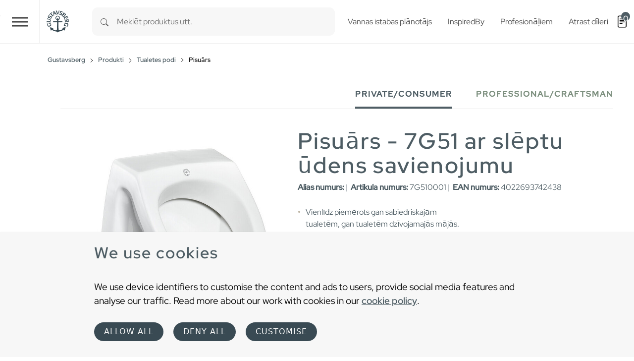

--- FILE ---
content_type: text/html; charset=utf-8
request_url: https://www.gustavsberg.com/lv/produkti/tualetes-podi/pisuars/product/7g510001/pisuars-7g51-ar-sleptu-udens-savienojumu
body_size: 22068
content:
<!DOCTYPE html>
<html dir="ltr" lang="lv-LV">
<head>

<meta charset="utf-8">
<!-- 
	t3kit10 | t3kit.com

	This website is powered by TYPO3 - inspiring people to share!
	TYPO3 is a free open source Content Management Framework initially created by Kasper Skaarhoj and licensed under GNU/GPL.
	TYPO3 is copyright 1998-2026 of Kasper Skaarhoj. Extensions are copyright of their respective owners.
	Information and contribution at https://typo3.org/
-->



<title>Pisuārs - 7G51 ar slēptu ūdens savienojumu - Gustavsberg</title>
<meta name="generator" content="TYPO3 CMS" />
<meta name="description" content="Gustavsberg piedāvā visām vajadzībām atbilstošus pisuārus, neatkarīgi no tā, vai vannas istaba ir maza, vidēja vai liela. Mūsu pisuāri der gan sabiedriskajai tualetei, gan dzīvojamajai mājai." />
<meta name="viewport" content="width=device-width, initial-scale=1, shrink-to-fit=no" />
<meta name="twitter:card" content="summary" />


<link href="/typo3temp/assets/compressed/main-c7e181f24f-min.css" rel="stylesheet" type="text/css" >
<link onload="this.media='all'" media="print" href="/typo3temp/assets/compressed/lightbox--async-d9b68552e7-min.css" rel="stylesheet" type="text/css" >
<link href="/typo3temp/assets/compressed/pdf-8e484db927-min.css" rel="stylesheet" type="text/css" >



<script async="async" src="/typo3temp/assets/compressed/bootstrap--async-p1-66485cd955-min.js"></script>
<script async="async" src="/typo3temp/assets/compressed/swiperjs--async-p1-b7ebc7ec3b-min.js"></script>


<link rel="apple-touch-icon" sizes="180x180" href="/typo3conf/ext/theme_gbg/Resources/Public/assets/Favicons/apple-touch-icon.png?v=a74a79c">
<link rel="icon" type="image/png" sizes="32x32" href="/typo3conf/ext/theme_gbg/Resources/Public/assets/Favicons/favicon-32x32.png?v=a74a79c">
<link rel="icon" type="image/png" sizes="16x16" href="/typo3conf/ext/theme_gbg/Resources/Public/assets/Favicons/favicon-16x16.png?v=a74a79c">
<link rel="manifest" href="/typo3conf/ext/theme_gbg/Resources/Public/assets/Favicons/site.webmanifest?v=a74a79c">
<link rel="mask-icon" href="/typo3conf/ext/theme_gbg/Resources/Public/assets/Favicons/safari-pinned-tab.svg?v=a74a79c" color="#6d6d6d">
<link rel="shortcut icon" href="/typo3conf/ext/theme_gbg/Resources/Public/assets/Favicons/favicon.ico?v=a74a79c">
<meta name="msapplication-TileColor" content="#2b5797">
<meta name="msapplication-config" content="/typo3conf/ext/theme_gbg/Resources/Public/assets/Favicons/browserconfig.xml?v=a74a79c">
<meta name="theme-color" content="#ffffff"><!-- Google Tag Manager -->
<script>
(function(w,d,s,l,i){w[l]=w[l]||[];w[l].push({'gtm.start':
new Date().getTime(),event:'gtm.js'});var f=d.getElementsByTagName(s)[0],
j=d.createElement(s),dl=l!='dataLayer'?'&l='+l:'';j.async=true;j.src=
'https://www.googletagmanager.com/gtm.js?id='+i+dl;f.parentNode.insertBefore(j,f);
})(window,document,'script','dataLayer','GTM-PWNL4M');
</script>
<!-- End Google Tag Manager -->    <link rel="preload" href="/typo3conf/ext/theme_gbg/Resources/Public/Fonts/red-hat-display-v14-latin-regular.woff2" as="font" title="Red Hat Display" type="font/woff" crossorigin="anonymous" />
    <link rel="preload" href="/typo3conf/ext/theme_gbg/Resources/Public/Fonts/red-hat-display-v14-latin-500.woff2" as="font" title="Red Hat Display Medium" type="font/woff" crossorigin="anonymous" />
<link rel="canonical" href="https://www.gustavsberg.com/lv/produkti/tualetes-podi/pisuars/product/7g510001/pisuars-7g51-ar-sleptu-udens-savienojumu"/>

<link rel="alternate" hreflang="sv-SE" href="https://www.gustavsberg.com/se/produkter/toalett-gustavsberg/urinal/product/7g510001/urinal-dold-vattenanslutning"/>
<link rel="alternate" hreflang="en-us" href="https://www.gustavsberg.com/en/products/toilet/urinal/product/7g510001/urinal-7g51-concealed-plumbing-connection"/>
<link rel="alternate" hreflang="fi-FI" href="https://www.gustavsberg.com/fi/tuotteet/wc-istuin/urinaali/product/7g510001/urinaali-7g51-vesiliitanta-takaa"/>
<link rel="alternate" hreflang="nb-NO" href="https://www.gustavsberg.com/no/produkter/toalett/urinal/product/7g510001/urinal-7g51-skjult-vanntilkobling"/>
<link rel="alternate" hreflang="da-DK" href="https://www.gustavsberg.com/dk/produkter/toilet/urinal/product/7g510001/urinal-7g51-skjult-vandtilslutning"/>
<link rel="alternate" hreflang="et-EE" href="https://www.gustavsberg.com/ee/tooted/wc/pissuaarid/product/7g510001/pissuaar-7g51-peidetud-veeuhendus"/>
<link rel="alternate" hreflang="lt-LT" href="https://www.gustavsberg.com/lt/produktai/tualetai/pisuaras/product/7g510001/pisuaras-7g51-su-paslepta-vandens-vamzdzio-jungtimi"/>
<link rel="alternate" hreflang="lv-LV" href="https://www.gustavsberg.com/lv/produkti/tualetes-podi/pisuars/product/7g510001/pisuars-7g51-ar-sleptu-udens-savienojumu"/>
<link rel="alternate" hreflang="x-default" href="https://www.gustavsberg.com/se/produkter/toalett-gustavsberg/urinal/product/7g510001/urinal-dold-vattenanslutning"/>
<!-- This site is optimized with the Yoast SEO for TYPO3 plugin - https://yoast.com/typo3-extensions-seo/ -->
<script type="application/ld+json">[{"@context":"https:\/\/www.schema.org","@type":"BreadcrumbList","itemListElement":[{"@type":"ListItem","position":1,"item":{"@id":"https:\/\/www.gustavsberg.com\/lv\/","name":"Gustavsberg"}},{"@type":"ListItem","position":2,"item":{"@id":"https:\/\/www.gustavsberg.com\/lv\/produkti","name":"Produkti"}},{"@type":"ListItem","position":3,"item":{"@id":"https:\/\/www.gustavsberg.com\/lv\/produkti\/tualetes-podi","name":"Tualetes podi"}},{"@type":"ListItem","position":4,"item":{"@id":"https:\/\/www.gustavsberg.com\/lv\/produkti\/tualetes-podi\/pisuars","name":"Pisu\u0101rs"}}]}];</script>
</head>
<body>
<!-- Google Tag Manager (noscript) -->
<noscript><iframe src="https://www.googletagmanager.com/ns.html?id=GTM-PWNL4M"
height="0" width="0" style="display:none;visibility:hidden"></iframe></noscript>
<!-- End Google Tag Manager (noscript) -->  










<div id="top"></div>
<div class="offcanvas offcanvas-end" data-bs-scroll="true" data-bs-backdrop="false" tabindex="-1" id="offcanvasRight" aria-labelledby="offcanvasRightLabel">
  <div class="offcanvas-header">
    <button type="button" class="btn-close text-reset" data-bs-dismiss="offcanvas" aria-label="Close"></button>
  </div>
  <div class="offcanvas-body">
  </div>
</div>

  

  

<header class="header site-header  sticky-header">

  
    <div class="frame-default">
  

  <div id="c17067" class="ctype__siteHeader 0 0
    ">
    

    

    

  

  <div class="ce-site-header">

    

<div class="skip-link__wrp">
  <a href="#main" class="skip-link visually-hidden-focusable">
    Skip to main content
  </a>
</div>




    
      
    

    
      
        
      
    

    

    <div class="ce-site-header__main-navigation-wrp">

      

    
    <nav id="main-navigation"
      aria-label="Primary"
      class="main-navigation main-navigation-expand-xxl navbar">
      <div class="main-navigation__container
        main-navigation-toggler-left
         container-fluid">

        <button class="main-navigation-toggler collapsed" id="main-navigation-toggler" type="button" data-bs-toggle="collapse" data-bs-target="#mainNavigation" aria-controls="mainNavigation" aria-expanded="false" aria-label="Toggle navigation">
          <span class="main-navigation-toggler-icon"></span>
        </button>
        <div class="main-navigation__items-wrp collapse navbar-collapse " id="mainNavigation">
          <ul class="main-navigation__list  sticky-menu">

            
              
              
              
                <li class="main-navigation__item 182  active  dropdown  big-menu-wrp  ">

                  
                      

  <a href="#"
    id="navbarDropdown182"
    class="main-navigation__item-link
       dropdown-toggle"
    role="button"
    data-bs-toggle="dropdown"
    aria-expanded="false">
      Produkti
  </a>

  
      
  
  <div class="main-navigation__dropdown-item-list dropdown-menu big-menu-dropdown
     show-parent-link"
    aria-labelledby="navbarDropdown182" id="dropdown-big-menu-0">

    <div class=" container-fluid">
      
        
      
      <div class="row">
        
          
            <div class="col">
          
          
              
              <ul class="main-navigation__big-dropdown-item-list _sub-menu-level-2">
                <li class="main-navigation__dropdown-item-wrp  active 183">

                  
                      
                          
  <a href="/lv/produkti/tualetes-podi"
    class="main-navigation__dropdown-item-link main-navigation__dropdown-item-parent-link-with-child   active"
    
    
    >

    
        <span class="main-navigation__item-link-title">
          Tualetes podi
        </span>
      
  </a>

                        
                    
                  
                    <a class="mobile-menu-toggler stretched-link collapsed" href="#" data-bs-toggle="collapse" data-bs-target="#child-1-183" aria-controls="child-1-183" aria-expanded="false" aria-label="Toggle mobile menu links">
                      <svg xmlns="http://www.w3.org/2000/svg" width="30" height="30" fill="currentColor" class="bi bi-plus" viewBox="0 0 16 16" focusable="false" aria-hidden="true">
  <path d="M8 4a.5.5 0 0 1 .5.5v3h3a.5.5 0 0 1 0 1h-3v3a.5.5 0 0 1-1 0v-3h-3a.5.5 0 0 1 0-1h3v-3A.5.5 0 0 1 8 4z"/>
</svg>
                    </a>
                  

                  
                  
                      <ul class="main-navigation__big-dropdown-item-list _sub-menu-level-3 collapse mobile-menu-links-collapse " id="child-1-183">
                        
                          
                            
                                <li class="main-navigation__dropdown-item  1995">
                                  
  <a href="/lv/produkti/tualetes-podi/tualetes-podi"
    class="main-navigation__dropdown-item-link main-navigation__dropdown-item-child-link  "
    
    
    >

    
        <span class="main-navigation__item-link-title">
          Tualetes podi
        </span>
      
  </a>

                                </li>
                              
                          
                        
                          
                            
                                <li class="main-navigation__dropdown-item  2024">
                                  
  <a href="/lv/produkti/tualetes-podi/piekaramie-tualetes-podi"
    class="main-navigation__dropdown-item-link main-navigation__dropdown-item-child-link  "
    
    
    >

    
        <span class="main-navigation__item-link-title">
          Piekaramie tualetes podi
        </span>
      
  </a>

                                </li>
                              
                          
                        
                          
                            
                                <li class="main-navigation__dropdown-item  2001">
                                  
  <a href="/lv/produkti/tualetes-podi/tualetes-poda-vaki"
    class="main-navigation__dropdown-item-link main-navigation__dropdown-item-child-link  "
    
    
    >

    
        <span class="main-navigation__item-link-title">
          Tualetes poda vāki
        </span>
      
  </a>

                                </li>
                              
                          
                        
                          
                            
                                <li class="main-navigation__dropdown-item  active 2417">
                                  
  <a href="/lv/produkti/tualetes-podi/pisuars"
    class="main-navigation__dropdown-item-link main-navigation__dropdown-item-child-link   active"
    
    
    aria-current="page">

    
        <span class="main-navigation__item-link-title">
          Pisuārs
        </span>
      
  </a>

                                </li>
                              
                          
                        
                          
                            
                                <li class="main-navigation__dropdown-item  502">
                                  
  <a href="/lv/produkti/tualetes-podi/invalidu-aprikojums/invalidu-tualetes"
    class="main-navigation__dropdown-item-link main-navigation__dropdown-item-child-link  "
    
    
    >

    
        <span class="main-navigation__item-link-title">
          Invalīdu tualetes podi
        </span>
      
  </a>

                                </li>
                              
                          
                        
                          
                            
                                <li class="main-navigation__dropdown-item  503">
                                  
  <a href="/lv/produkti/tualetes-podi/stiprinajumi"
    class="main-navigation__dropdown-item-link main-navigation__dropdown-item-child-link  "
    
    
    >

    
        <span class="main-navigation__item-link-title">
          Stiprinājumi
        </span>
      
  </a>

                                </li>
                              
                          
                        
                      </ul>
                  
                  
                </li>
              </ul>
              
            
          
        
          
          
              
              <ul class="main-navigation__big-dropdown-item-list _sub-menu-level-2">
                <li class="main-navigation__dropdown-item-wrp  184">

                  
                      
                          
  <a href="/lv/produkti/maisitajs"
    class="main-navigation__dropdown-item-link main-navigation__dropdown-item-parent-link-with-child  "
    
    
    >

    
        <span class="main-navigation__item-link-title">
          Maisītājs
        </span>
      
  </a>

                        
                    
                  
                    <a class="mobile-menu-toggler stretched-link collapsed" href="#" data-bs-toggle="collapse" data-bs-target="#child-2-184" aria-controls="child-2-184" aria-expanded="false" aria-label="Toggle mobile menu links">
                      <svg xmlns="http://www.w3.org/2000/svg" width="30" height="30" fill="currentColor" class="bi bi-plus" viewBox="0 0 16 16" focusable="false" aria-hidden="true">
  <path d="M8 4a.5.5 0 0 1 .5.5v3h3a.5.5 0 0 1 0 1h-3v3a.5.5 0 0 1-1 0v-3h-3a.5.5 0 0 1 0-1h3v-3A.5.5 0 0 1 8 4z"/>
</svg>
                    </a>
                  

                  
                  
                      <ul class="main-navigation__big-dropdown-item-list _sub-menu-level-3 collapse mobile-menu-links-collapse " id="child-2-184">
                        
                          
                            
                                <li class="main-navigation__dropdown-item  1987">
                                  
  <a href="/lv/produkti/maisitajs/udensmaisitaji"
    class="main-navigation__dropdown-item-link main-navigation__dropdown-item-child-link  "
    
    
    >

    
        <span class="main-navigation__item-link-title">
          Ūdens maisītāji
        </span>
      
  </a>

                                </li>
                              
                          
                        
                          
                            
                                <li class="main-navigation__dropdown-item  2014">
                                  
  <a href="/lv/produkti/maisitajs/udensmaisitajivannai"
    class="main-navigation__dropdown-item-link main-navigation__dropdown-item-child-link  "
    
    
    >

    
        <span class="main-navigation__item-link-title">
          Ūdens maisītāji vannai
        </span>
      
  </a>

                                </li>
                              
                          
                        
                          
                            
                                <li class="main-navigation__dropdown-item  1998">
                                  
  <a href="/lv/produkti/maisitajs/dusasmaisitaji"
    class="main-navigation__dropdown-item-link main-navigation__dropdown-item-child-link  "
    
    
    >

    
        <span class="main-navigation__item-link-title">
          Dušas maisītāji
        </span>
      
  </a>

                                </li>
                              
                          
                        
                          
                            
                                <li class="main-navigation__dropdown-item  1990">
                                  
  <a href="/lv/produkti/maisitajs/dusaskomplekts"
    class="main-navigation__dropdown-item-link main-navigation__dropdown-item-child-link  "
    
    
    >

    
        <span class="main-navigation__item-link-title">
          Dušas komplekts
        </span>
      
  </a>

                                </li>
                              
                          
                        
                          
                            
                                <li class="main-navigation__dropdown-item  2006">
                                  
  <a href="/lv/produkti/maisitajs/virtuvesmaisitajs"
    class="main-navigation__dropdown-item-link main-navigation__dropdown-item-child-link  "
    
    
    >

    
        <span class="main-navigation__item-link-title">
          Virtuves maisītājs
        </span>
      
  </a>

                                </li>
                              
                          
                        
                          
                            
                                <li class="main-navigation__dropdown-item  2054">
                                  
  <a href="/lv/produkti/maisitajs/bidejaucejkrani"
    class="main-navigation__dropdown-item-link main-navigation__dropdown-item-child-link  "
    
    
    >

    
        <span class="main-navigation__item-link-title">
          Bidē jaucējkrāni
        </span>
      
  </a>

                                </li>
                              
                          
                        
                          
                            
                                <li class="main-navigation__dropdown-item  2106">
                                  
  <a href="/lv/produkti/maisitajs/jaucejkranaaksesuari"
    class="main-navigation__dropdown-item-link main-navigation__dropdown-item-child-link  "
    
    
    >

    
        <span class="main-navigation__item-link-title">
          Jaucējkrāna aksesuāri
        </span>
      
  </a>

                                </li>
                              
                          
                        
                          
                            
                                <li class="main-navigation__dropdown-item  506">
                                  
  <a href="/lv/produkti/tualetes-podi/invalidu-aprikojums/invalidu-jaucejkrani"
    class="main-navigation__dropdown-item-link main-navigation__dropdown-item-child-link  "
    
    
    >

    
        <span class="main-navigation__item-link-title">
          Invalīdu jaucējkrāni
        </span>
      
  </a>

                                </li>
                              
                          
                        
                          
                            
                                <li class="main-navigation__dropdown-item  2074">
                                  
  <a href="/lv/virtuves-jaucejkrana-aksesuari"
    class="main-navigation__dropdown-item-link main-navigation__dropdown-item-child-link  "
    
    
    >

    
        <span class="main-navigation__item-link-title">
          Virtuves jaucējkrāna aksesuāri
        </span>
      
  </a>

                                </li>
                              
                          
                        
                          
                            
                                <li class="main-navigation__dropdown-item  2036">
                                  
  <a href="/lv/vannas-jaucejkranu-aksesuari"
    class="main-navigation__dropdown-item-link main-navigation__dropdown-item-child-link  "
    
    
    >

    
        <span class="main-navigation__item-link-title">
          Vannas jaucējkrānu aksesuāri
        </span>
      
  </a>

                                </li>
                              
                          
                        
                          
                            
                                <li class="main-navigation__dropdown-item  2045">
                                  
  <a href="/lv/izlietnes-jaucejkrana-aksesuari"
    class="main-navigation__dropdown-item-link main-navigation__dropdown-item-child-link  "
    
    
    >

    
        <span class="main-navigation__item-link-title">
          jaucējkrāna aksesuāri
        </span>
      
  </a>

                                </li>
                              
                          
                        
                          
                            
                                <li class="main-navigation__dropdown-item  2016">
                                  
  <a href="/lv/instrumenti-jaucejkraniem"
    class="main-navigation__dropdown-item-link main-navigation__dropdown-item-child-link  "
    
    
    >

    
        <span class="main-navigation__item-link-title">
          Instrumenti jaucējkrāniem
        </span>
      
  </a>

                                </li>
                              
                          
                        
                          
                            
                                <li class="main-navigation__dropdown-item  2148">
                                  
  <a href="/lv/jaucejkranu-stiprinajumi"
    class="main-navigation__dropdown-item-link main-navigation__dropdown-item-child-link  "
    
    
    >

    
        <span class="main-navigation__item-link-title">
          Jaucējkrānu stiprinājumi
        </span>
      
  </a>

                                </li>
                              
                          
                        
                      </ul>
                  
                  
                </li>
              </ul>
              
            
          
        
          
          
              
              <ul class="main-navigation__big-dropdown-item-list _sub-menu-level-2">
                <li class="main-navigation__dropdown-item-wrp  185">

                  
                      
                          
  <a href="/lv/produkti/vannasistabasizlietne"
    class="main-navigation__dropdown-item-link main-navigation__dropdown-item-parent-link-with-child  "
    
    
    >

    
        <span class="main-navigation__item-link-title">
          Vannas istabas izlietne
        </span>
      
  </a>

                        
                    
                  
                    <a class="mobile-menu-toggler stretched-link collapsed" href="#" data-bs-toggle="collapse" data-bs-target="#child-3-185" aria-controls="child-3-185" aria-expanded="false" aria-label="Toggle mobile menu links">
                      <svg xmlns="http://www.w3.org/2000/svg" width="30" height="30" fill="currentColor" class="bi bi-plus" viewBox="0 0 16 16" focusable="false" aria-hidden="true">
  <path d="M8 4a.5.5 0 0 1 .5.5v3h3a.5.5 0 0 1 0 1h-3v3a.5.5 0 0 1-1 0v-3h-3a.5.5 0 0 1 0-1h3v-3A.5.5 0 0 1 8 4z"/>
</svg>
                    </a>
                  

                  
                  
                      <ul class="main-navigation__big-dropdown-item-list _sub-menu-level-3 collapse mobile-menu-links-collapse " id="child-3-185">
                        
                          
                            
                                <li class="main-navigation__dropdown-item  2047">
                                  
  <a href="/lv/produkti/vannasistabasizlietne/vannasistabasizlietnesplatums50cm"
    class="main-navigation__dropdown-item-link main-navigation__dropdown-item-child-link  "
    
    
    >

    
        <span class="main-navigation__item-link-title">
          Vannas istabas izlietnes (platums &gt; 50 cm)
        </span>
      
  </a>

                                </li>
                              
                          
                        
                          
                            
                                <li class="main-navigation__dropdown-item  1976">
                                  
  <a href="/lv/produkti/vannasistabasizlietne/mazasizlietnesplatums"
    class="main-navigation__dropdown-item-link main-navigation__dropdown-item-child-link  "
    
    
    >

    
        <span class="main-navigation__item-link-title">
          Mazas izlietnes (platums &lt; 50 cm)
        </span>
      
  </a>

                                </li>
                              
                          
                        
                          
                            
                                <li class="main-navigation__dropdown-item  1978">
                                  
  <a href="/lv/produkti/vannasistabasizlietne/izlietneuzgaldavirsmas"
    class="main-navigation__dropdown-item-link main-navigation__dropdown-item-child-link  "
    
    
    >

    
        <span class="main-navigation__item-link-title">
          Izlietne uz galda virsmas
        </span>
      
  </a>

                                </li>
                              
                          
                        
                          
                            
                                <li class="main-navigation__dropdown-item  2013">
                                  
  <a href="/lv/produkti/vannasistabasizlietne/vannasistabasizlietnesaksesuari"
    class="main-navigation__dropdown-item-link main-navigation__dropdown-item-child-link  "
    
    
    >

    
        <span class="main-navigation__item-link-title">
          Vannas istabas izlietnes aksesuāri
        </span>
      
  </a>

                                </li>
                              
                          
                        
                          
                            
                                <li class="main-navigation__dropdown-item  492">
                                  
  <a href="/lv/produkti/tualetes-podi/invalidu-aprikojums/invalidu-izlietnes"
    class="main-navigation__dropdown-item-link main-navigation__dropdown-item-child-link  "
    
    
    >

    
        <span class="main-navigation__item-link-title">
          Invalīdu izlietnes
        </span>
      
  </a>

                                </li>
                              
                          
                        
                      </ul>
                  
                  
                </li>
              </ul>
              
            
          
        
          
          
              
              <ul class="main-navigation__big-dropdown-item-list _sub-menu-level-2">
                <li class="main-navigation__dropdown-item-wrp  186">

                  
                      
                          
  <a href="/lv/produkti/vanna"
    class="main-navigation__dropdown-item-link main-navigation__dropdown-item-parent-link-with-child  "
    
    
    >

    
        <span class="main-navigation__item-link-title">
          Vanna
        </span>
      
  </a>

                        
                    
                  
                    <a class="mobile-menu-toggler stretched-link collapsed" href="#" data-bs-toggle="collapse" data-bs-target="#child-4-186" aria-controls="child-4-186" aria-expanded="false" aria-label="Toggle mobile menu links">
                      <svg xmlns="http://www.w3.org/2000/svg" width="30" height="30" fill="currentColor" class="bi bi-plus" viewBox="0 0 16 16" focusable="false" aria-hidden="true">
  <path d="M8 4a.5.5 0 0 1 .5.5v3h3a.5.5 0 0 1 0 1h-3v3a.5.5 0 0 1-1 0v-3h-3a.5.5 0 0 1 0-1h3v-3A.5.5 0 0 1 8 4z"/>
</svg>
                    </a>
                  

                  
                  
                      <ul class="main-navigation__big-dropdown-item-list _sub-menu-level-3 collapse mobile-menu-links-collapse " id="child-4-186">
                        
                          
                            
                                <li class="main-navigation__dropdown-item  1993">
                                  
  <a href="/lv/produkti/vanna/vannaarpaneliem"
    class="main-navigation__dropdown-item-link main-navigation__dropdown-item-child-link  "
    
    
    >

    
        <span class="main-navigation__item-link-title">
          Vanna ar paneļiem
        </span>
      
  </a>

                                </li>
                              
                          
                        
                          
                            
                                <li class="main-navigation__dropdown-item  2000">
                                  
  <a href="/lv/produkti/vanna/brivistavosavanna"
    class="main-navigation__dropdown-item-link main-navigation__dropdown-item-child-link  "
    
    
    >

    
        <span class="main-navigation__item-link-title">
          Brīvi stāvošā vanna
        </span>
      
  </a>

                                </li>
                              
                          
                        
                          
                            
                                <li class="main-navigation__dropdown-item  2052">
                                  
  <a href="/lv/produkti/vanna/iebuvejamavanna"
    class="main-navigation__dropdown-item-link main-navigation__dropdown-item-child-link  "
    
    
    >

    
        <span class="main-navigation__item-link-title">
          Iebūvējamā vanna
        </span>
      
  </a>

                                </li>
                              
                          
                        
                          
                            
                                <li class="main-navigation__dropdown-item  2004">
                                  
  <a href="/lv/produkti/vanna/vannabezpaneliem"
    class="main-navigation__dropdown-item-link main-navigation__dropdown-item-child-link  "
    
    
    >

    
        <span class="main-navigation__item-link-title">
          Vanna bez paneļiem
        </span>
      
  </a>

                                </li>
                              
                          
                        
                          
                            
                                <li class="main-navigation__dropdown-item  2005">
                                  
  <a href="/lv/produkti/vanna/vannaspanelis"
    class="main-navigation__dropdown-item-link main-navigation__dropdown-item-child-link  "
    
    
    >

    
        <span class="main-navigation__item-link-title">
          Vannas panelis
        </span>
      
  </a>

                                </li>
                              
                          
                        
                          
                            
                                <li class="main-navigation__dropdown-item  2207">
                                  
  <a href="/lv/produkti/vanna/sedvanna"
    class="main-navigation__dropdown-item-link main-navigation__dropdown-item-child-link  "
    
    
    >

    
        <span class="main-navigation__item-link-title">
          Sēdvanna
        </span>
      
  </a>

                                </li>
                              
                          
                        
                          
                            
                                <li class="main-navigation__dropdown-item  2098">
                                  
  <a href="/lv/produkti/vanna/vannaspiederumi"
    class="main-navigation__dropdown-item-link main-navigation__dropdown-item-child-link  "
    
    
    >

    
        <span class="main-navigation__item-link-title">
          Vannas piederumi
        </span>
      
  </a>

                                </li>
                              
                          
                        
                      </ul>
                  
                  
                </li>
              </ul>
              
            
          
        
          
          
              
              <ul class="main-navigation__big-dropdown-item-list _sub-menu-level-2">
                <li class="main-navigation__dropdown-item-wrp  187">

                  
                      
                          
  <a href="/lv/produkti/vannasistabasmebeles"
    class="main-navigation__dropdown-item-link main-navigation__dropdown-item-parent-link-with-child  "
    
    
    >

    
        <span class="main-navigation__item-link-title">
          Vannas istabas mēbeles
        </span>
      
  </a>

                        
                    
                  
                    <a class="mobile-menu-toggler stretched-link collapsed" href="#" data-bs-toggle="collapse" data-bs-target="#child-5-187" aria-controls="child-5-187" aria-expanded="false" aria-label="Toggle mobile menu links">
                      <svg xmlns="http://www.w3.org/2000/svg" width="30" height="30" fill="currentColor" class="bi bi-plus" viewBox="0 0 16 16" focusable="false" aria-hidden="true">
  <path d="M8 4a.5.5 0 0 1 .5.5v3h3a.5.5 0 0 1 0 1h-3v3a.5.5 0 0 1-1 0v-3h-3a.5.5 0 0 1 0-1h3v-3A.5.5 0 0 1 8 4z"/>
</svg>
                    </a>
                  

                  
                  
                      <ul class="main-navigation__big-dropdown-item-list _sub-menu-level-3 collapse mobile-menu-links-collapse " id="child-5-187">
                        
                          
                            
                                <li class="main-navigation__dropdown-item  1994">
                                  
  <a href="/lv/produkti/vannasistabasmebeles/vannasistabasskapisi"
    class="main-navigation__dropdown-item-link main-navigation__dropdown-item-child-link  "
    
    
    >

    
        <span class="main-navigation__item-link-title">
          Vannas istabas skapīši
        </span>
      
  </a>

                                </li>
                              
                          
                        
                          
                            
                                <li class="main-navigation__dropdown-item  2020">
                                  
  <a href="/lv/produkti/vannasistabasmebeles/vannasistabasskapis"
    class="main-navigation__dropdown-item-link main-navigation__dropdown-item-child-link  "
    
    
    >

    
        <span class="main-navigation__item-link-title">
          Vannas istabas skapis
        </span>
      
  </a>

                                </li>
                              
                          
                        
                          
                            
                                <li class="main-navigation__dropdown-item  2034">
                                  
  <a href="/lv/produkti/vannasistabasmebeles/vannasistabasspogulskapisi"
    class="main-navigation__dropdown-item-link main-navigation__dropdown-item-child-link  "
    
    
    >

    
        <span class="main-navigation__item-link-title">
          Vannas istabas spoguļskapīši
        </span>
      
  </a>

                                </li>
                              
                          
                        
                          
                            
                                <li class="main-navigation__dropdown-item  2129">
                                  
  <a href="/lv/produkti/vannasistabasmebeles/spogulivannasistabai"
    class="main-navigation__dropdown-item-link main-navigation__dropdown-item-child-link  "
    
    
    >

    
        <span class="main-navigation__item-link-title">
          Spoguļi vannas istabai
        </span>
      
  </a>

                                </li>
                              
                          
                        
                          
                            
                                <li class="main-navigation__dropdown-item  1981">
                                  
  <a href="/lv/produkti/vannasistabasmebeles/skapisurokturi"
    class="main-navigation__dropdown-item-link main-navigation__dropdown-item-child-link  "
    
    
    >

    
        <span class="main-navigation__item-link-title">
          Skapīšu rokturi
        </span>
      
  </a>

                                </li>
                              
                          
                        
                          
                            
                                <li class="main-navigation__dropdown-item  1982">
                                  
  <a href="/lv/produkti/vannasistabasmebeles/vannasistabasmebeluaksesuari"
    class="main-navigation__dropdown-item-link main-navigation__dropdown-item-child-link  "
    
    
    >

    
        <span class="main-navigation__item-link-title">
          Vannas istabas mēbeļu aksesuāri
        </span>
      
  </a>

                                </li>
                              
                          
                        
                      </ul>
                  
                  
                </li>
              </ul>
              
            
          
        
          
          
              
              <ul class="main-navigation__big-dropdown-item-list _sub-menu-level-2">
                <li class="main-navigation__dropdown-item-wrp  188">

                  
                      
                          
  <a href="/lv/produkti/dusas"
    class="main-navigation__dropdown-item-link main-navigation__dropdown-item-parent-link-with-child  "
    
    
    >

    
        <span class="main-navigation__item-link-title">
          Dušas
        </span>
      
  </a>

                        
                    
                  
                    <a class="mobile-menu-toggler stretched-link collapsed" href="#" data-bs-toggle="collapse" data-bs-target="#child-6-188" aria-controls="child-6-188" aria-expanded="false" aria-label="Toggle mobile menu links">
                      <svg xmlns="http://www.w3.org/2000/svg" width="30" height="30" fill="currentColor" class="bi bi-plus" viewBox="0 0 16 16" focusable="false" aria-hidden="true">
  <path d="M8 4a.5.5 0 0 1 .5.5v3h3a.5.5 0 0 1 0 1h-3v3a.5.5 0 0 1-1 0v-3h-3a.5.5 0 0 1 0-1h3v-3A.5.5 0 0 1 8 4z"/>
</svg>
                    </a>
                  

                  
                  
                      <ul class="main-navigation__big-dropdown-item-list _sub-menu-level-3 collapse mobile-menu-links-collapse " id="child-6-188">
                        
                          
                            
                                <li class="main-navigation__dropdown-item  1991">
                                  
  <a href="/lv/produkti/dusas/dusas-durvis-dusas-sienas"
    class="main-navigation__dropdown-item-link main-navigation__dropdown-item-child-link  "
    
    
    >

    
        <span class="main-navigation__item-link-title">
          Dušas durvis &amp; Dušas sienas
        </span>
      
  </a>

                                </li>
                              
                          
                        
                          
                            
                                <li class="main-navigation__dropdown-item  2079">
                                  
  <a href="/lv/produkti/dusas/lietus-dusas-galvas"
    class="main-navigation__dropdown-item-link main-navigation__dropdown-item-child-link  "
    
    
    >

    
        <span class="main-navigation__item-link-title">
          Lietus dušas galvas
        </span>
      
  </a>

                                </li>
                              
                          
                        
                          
                            
                                <li class="main-navigation__dropdown-item  496">
                                  
  <a href="/lv/produkti/maisitajs/dusasmaisitaji"
    class="main-navigation__dropdown-item-link main-navigation__dropdown-item-child-link  "
    
    
    >

    
        <span class="main-navigation__item-link-title">
          Dušas maisītāji
        </span>
      
  </a>

                                </li>
                              
                          
                        
                          
                            
                                <li class="main-navigation__dropdown-item  507">
                                  
  <a href="/lv/produkti/maisitajs/dusaskomplekts"
    class="main-navigation__dropdown-item-link main-navigation__dropdown-item-child-link  "
    
    
    >

    
        <span class="main-navigation__item-link-title">
          Dušas komplekts
        </span>
      
  </a>

                                </li>
                              
                          
                        
                          
                            
                                <li class="main-navigation__dropdown-item  2032">
                                  
  <a href="/lv/produkti/dusas/dusas-aksesuari"
    class="main-navigation__dropdown-item-link main-navigation__dropdown-item-child-link  "
    
    
    >

    
        <span class="main-navigation__item-link-title">
          Dušas aksesuāri
        </span>
      
  </a>

                                </li>
                              
                          
                        
                      </ul>
                  
                  
                </li>
              </ul>
              
            
          
        
          
          
              
              <ul class="main-navigation__big-dropdown-item-list _sub-menu-level-2">
                <li class="main-navigation__dropdown-item-wrp  210">

                  
                      
                          
  <a href="/lv/produkti/gustavsberg-rezerves-dalas"
    class="main-navigation__dropdown-item-link main-navigation__dropdown-item-parent-link-with-child  "
    
    
    >

    
        <span class="main-navigation__item-link-title">
          Rezerves daļas
        </span>
      
  </a>

                        
                    
                  
                    <a class="mobile-menu-toggler stretched-link collapsed" href="#" data-bs-toggle="collapse" data-bs-target="#child-7-210" aria-controls="child-7-210" aria-expanded="false" aria-label="Toggle mobile menu links">
                      <svg xmlns="http://www.w3.org/2000/svg" width="30" height="30" fill="currentColor" class="bi bi-plus" viewBox="0 0 16 16" focusable="false" aria-hidden="true">
  <path d="M8 4a.5.5 0 0 1 .5.5v3h3a.5.5 0 0 1 0 1h-3v3a.5.5 0 0 1-1 0v-3h-3a.5.5 0 0 1 0-1h3v-3A.5.5 0 0 1 8 4z"/>
</svg>
                    </a>
                  

                  
                  
                      <ul class="main-navigation__big-dropdown-item-list _sub-menu-level-3 collapse mobile-menu-links-collapse " id="child-7-210">
                        
                          
                            
                                <li class="main-navigation__dropdown-item  313">
                                  
  <a href="/lv/produkti/gustavsberg-rezerves-dalas/rezerves-dalas"
    class="main-navigation__dropdown-item-link main-navigation__dropdown-item-child-link  "
    
    
    >

    
        <span class="main-navigation__item-link-title">
          Tualetes podu rezerves daļas
        </span>
      
  </a>

                                </li>
                              
                          
                        
                          
                            
                                <li class="main-navigation__dropdown-item  317">
                                  
  <a href="/lv/produkti/gustavsberg-rezerves-dalas/jaucekranu-rezerves-dalas"
    class="main-navigation__dropdown-item-link main-navigation__dropdown-item-child-link  "
    
    
    >

    
        <span class="main-navigation__item-link-title">
          Jaucējkrānu rezerves daļas
        </span>
      
  </a>

                                </li>
                              
                          
                        
                          
                            
                                <li class="main-navigation__dropdown-item  324">
                                  
  <a href="/lv/produkti/gustavsberg-rezerves-dalas/vannu-rezerves-dalas"
    class="main-navigation__dropdown-item-link main-navigation__dropdown-item-child-link  "
    
    
    >

    
        <span class="main-navigation__item-link-title">
          Vannu rezerves daļas
        </span>
      
  </a>

                                </li>
                              
                          
                        
                          
                            
                                <li class="main-navigation__dropdown-item  327">
                                  
  <a href="/lv/produkti/gustavsberg-rezerves-dalas/vannas-istabas-mebelu-rezerves-dalas"
    class="main-navigation__dropdown-item-link main-navigation__dropdown-item-child-link  "
    
    
    >

    
        <span class="main-navigation__item-link-title">
          Vannas istabas mēbeļu rezerves daļas
        </span>
      
  </a>

                                </li>
                              
                          
                        
                          
                            
                                <li class="main-navigation__dropdown-item  331">
                                  
  <a href="/lv/produkti/gustavsberg-rezerves-dalas/dusas-sienu-durvju-un-komplektu-rezerves-dalas"
    class="main-navigation__dropdown-item-link main-navigation__dropdown-item-child-link  "
    
    
    >

    
        <span class="main-navigation__item-link-title">
          Dušas, sienu / durvju un komplektu rezerves daļas
        </span>
      
  </a>

                                </li>
                              
                          
                        
                      </ul>
                  
                  
                </li>
              </ul>
              
            
          
        
          
          
              
              <ul class="main-navigation__big-dropdown-item-list _sub-menu-level-2">
                <li class="main-navigation__dropdown-item-wrp  2033">

                  
                      
                          
  <a href="/lv/produkti/vannas-istabas-aksesuari"
    class="main-navigation__dropdown-item-link  "
    
    
    >

    
        <span class="main-navigation__item-link-title">
          Vannas istabas aksesuāri
        </span>
      
  </a>

                        
                    
                  

                  
                  
                      <ul class="main-navigation__big-dropdown-item-list _sub-menu-level-3 collapse mobile-menu-links-collapse " id="child-8-2033">
                        
                      </ul>
                  
                  
                </li>
              </ul>
              
            
          
        
          
          
              
              <ul class="main-navigation__big-dropdown-item-list _sub-menu-level-2">
                <li class="main-navigation__dropdown-item-wrp  501">

                  
                      
                          
  <a href="/lv/produkti/tualetes-podi/invalidu-aprikojums"
    class="main-navigation__dropdown-item-link main-navigation__dropdown-item-parent-link-with-child  "
    
    
    >

    
        <span class="main-navigation__item-link-title">
          Aprīkojums cilvēkiem ar kustību traucējumiem
        </span>
      
  </a>

                        
                    
                  
                    <a class="mobile-menu-toggler stretched-link collapsed" href="#" data-bs-toggle="collapse" data-bs-target="#child-9-501" aria-controls="child-9-501" aria-expanded="false" aria-label="Toggle mobile menu links">
                      <svg xmlns="http://www.w3.org/2000/svg" width="30" height="30" fill="currentColor" class="bi bi-plus" viewBox="0 0 16 16" focusable="false" aria-hidden="true">
  <path d="M8 4a.5.5 0 0 1 .5.5v3h3a.5.5 0 0 1 0 1h-3v3a.5.5 0 0 1-1 0v-3h-3a.5.5 0 0 1 0-1h3v-3A.5.5 0 0 1 8 4z"/>
</svg>
                    </a>
                  

                  
                  
                      <ul class="main-navigation__big-dropdown-item-list _sub-menu-level-3 collapse mobile-menu-links-collapse " id="child-9-501">
                        
                          
                            
                                <li class="main-navigation__dropdown-item  1971">
                                  
  <a href="/lv/produkti/tualetes-podi/invalidu-aprikojums/invalidu-izlietnes"
    class="main-navigation__dropdown-item-link main-navigation__dropdown-item-child-link  "
    
    
    >

    
        <span class="main-navigation__item-link-title">
          Invalīdu izlietnes
        </span>
      
  </a>

                                </li>
                              
                          
                        
                          
                            
                                <li class="main-navigation__dropdown-item  2041">
                                  
  <a href="/lv/produkti/tualetes-podi/invalidu-aprikojums/invalidu-tualetes"
    class="main-navigation__dropdown-item-link main-navigation__dropdown-item-child-link  "
    
    
    >

    
        <span class="main-navigation__item-link-title">
          Invalīdu tualetes
        </span>
      
  </a>

                                </li>
                              
                          
                        
                          
                            
                                <li class="main-navigation__dropdown-item  2007">
                                  
  <a href="/lv/produkti/tualetes-podi/invalidu-aprikojums/invalidu-jaucejkrani"
    class="main-navigation__dropdown-item-link main-navigation__dropdown-item-child-link  "
    
    
    >

    
        <span class="main-navigation__item-link-title">
          Invalīdu jaucējkrāni
        </span>
      
  </a>

                                </li>
                              
                          
                        
                          
                            
                                <li class="main-navigation__dropdown-item  2293">
                                  
  <a href="/lv/produkti/tualetes-podi/invalidu-aprikojums/roku-balsti"
    class="main-navigation__dropdown-item-link main-navigation__dropdown-item-child-link  "
    
    
    >

    
        <span class="main-navigation__item-link-title">
          Roku balsti
        </span>
      
  </a>

                                </li>
                              
                          
                        
                      </ul>
                  
                  
                </li>
              </ul>
              
            
          
        
          
          
              
              <ul class="main-navigation__big-dropdown-item-list _sub-menu-level-2">
                <li class="main-navigation__dropdown-item-wrp  189">

                  
                      
                          
  <a href="/lv/produkti/musu-popularakas-vannas-istabas-kolekcijas"
    class="main-navigation__dropdown-item-link main-navigation__dropdown-item-parent-link-with-child  "
    
    
    >

    
        <span class="main-navigation__item-link-title">
          Mūsu populārākās vannas istabas kolekcijas
        </span>
      
  </a>

                        
                    
                  
                    <a class="mobile-menu-toggler stretched-link collapsed" href="#" data-bs-toggle="collapse" data-bs-target="#child-10-189" aria-controls="child-10-189" aria-expanded="false" aria-label="Toggle mobile menu links">
                      <svg xmlns="http://www.w3.org/2000/svg" width="30" height="30" fill="currentColor" class="bi bi-plus" viewBox="0 0 16 16" focusable="false" aria-hidden="true">
  <path d="M8 4a.5.5 0 0 1 .5.5v3h3a.5.5 0 0 1 0 1h-3v3a.5.5 0 0 1-1 0v-3h-3a.5.5 0 0 1 0-1h3v-3A.5.5 0 0 1 8 4z"/>
</svg>
                    </a>
                  

                  
                  
                      <ul class="main-navigation__big-dropdown-item-list _sub-menu-level-3 collapse mobile-menu-links-collapse " id="child-10-189">
                        
                          
                            
                                <li class="main-navigation__dropdown-item  298">
                                  
  <a href="/lv/produkti/musu-popularakas-vannas-istabas-kolekcijas/atlantic"
    class="main-navigation__dropdown-item-link main-navigation__dropdown-item-child-link  "
    
    
    >

    
        <span class="main-navigation__item-link-title">
          Atlantic
        </span>
      
  </a>

                                </li>
                              
                          
                        
                          
                            
                                <li class="main-navigation__dropdown-item  305">
                                  
  <a href="/lv/produkti/musu-popularakas-vannas-istabas-kolekcijas/artic"
    class="main-navigation__dropdown-item-link main-navigation__dropdown-item-child-link  "
    
    
    >

    
        <span class="main-navigation__item-link-title">
          Artic
        </span>
      
  </a>

                                </li>
                              
                          
                        
                          
                            
                                <li class="main-navigation__dropdown-item col-lg-6  31967">
                                  
  <a href="/lv/produkti/musu-popularakas-vannas-istabas-kolekcijas/ducentic"
    class="main-navigation__dropdown-item-link main-navigation__dropdown-item-child-link  "
    
    
    >

    
      <img class="main-navigation__dropdown-item-link main-navigation__dropdown-item-child-link-item-image img-fluid d-none d-lg-block" alt="Mūsdienīgs dubultās izlietnes tualetes galdiņš no Ducentic sērijas ar zelta jaucējkrāniem uz tumša koka." src="/fileadmin/uploads/Website_Interior_Pictures__general_/Ducentic/Ducentic-menu-pic.jpg" width="228" height="228" loading="lazy" title="Ducentic" />
    

    
        <span class="main-navigation__item-link-title">
          Ducentic
        </span>
      
  </a>

                                </li>
                              
                          
                        
                          
                            
                                <li class="main-navigation__dropdown-item  301">
                                  
  <a href="/lv/produkti/musu-popularakas-vannas-istabas-kolekcijas/epic"
    class="main-navigation__dropdown-item-link main-navigation__dropdown-item-child-link  "
    
    
    >

    
        <span class="main-navigation__item-link-title">
          Epic
        </span>
      
  </a>

                                </li>
                              
                          
                        
                          
                            
                                <li class="main-navigation__dropdown-item col-lg-6  304">
                                  
  <a href="/lv/produkti/musu-popularakas-vannas-istabas-kolekcijas/estetic"
    class="main-navigation__dropdown-item-link main-navigation__dropdown-item-child-link  "
    
    
    >

    
      <img class="main-navigation__dropdown-item-link main-navigation__dropdown-item-child-link-item-image img-fluid d-none d-lg-block" src="/fileadmin/user_upload/Estetic_Popular.png" width="240" height="149" loading="lazy" alt="" />
    

    
        <span class="main-navigation__item-link-title">
          Estetic
        </span>
      
  </a>

                                </li>
                              
                          
                        
                          
                            
                                <li class="main-navigation__dropdown-item  302">
                                  
  <a href="/lv/produkti/musu-popularakas-vannas-istabas-kolekcijas/graphic"
    class="main-navigation__dropdown-item-link main-navigation__dropdown-item-child-link  "
    
    
    >

    
        <span class="main-navigation__item-link-title">
          Graphic
        </span>
      
  </a>

                                </li>
                              
                          
                        
                          
                            
                                <li class="main-navigation__dropdown-item  310">
                                  
  <a href="/lv/produkti/graphic-base"
    class="main-navigation__dropdown-item-link main-navigation__dropdown-item-child-link  "
    
    
    >

    
        <span class="main-navigation__item-link-title">
          Graphic Base
        </span>
      
  </a>

                                </li>
                              
                          
                        
                          
                            
                                <li class="main-navigation__dropdown-item col-lg-6  299">
                                  
  <a href="/lv/produkti/musu-popularakas-vannas-istabas-kolekcijas/nautic"
    class="main-navigation__dropdown-item-link main-navigation__dropdown-item-child-link  "
    
    
    >

    
      <img class="main-navigation__dropdown-item-link main-navigation__dropdown-item-child-link-item-image img-fluid d-none d-lg-block" src="/fileadmin/user_upload/Nautic_Popular.png" width="240" height="149" loading="lazy" alt="" />
    

    
        <span class="main-navigation__item-link-title">
          Nautic
        </span>
      
  </a>

                                </li>
                              
                          
                        
                          
                            
                                <li class="main-navigation__dropdown-item col-lg-6  306">
                                  
  <a href="/lv/produkti/musu-popularakas-vannas-istabas-kolekcijas/nordic3"
    class="main-navigation__dropdown-item-link main-navigation__dropdown-item-child-link  "
    
    
    >

    
      <img class="main-navigation__dropdown-item-link main-navigation__dropdown-item-child-link-item-image img-fluid d-none d-lg-block" src="/fileadmin/user_upload/Nordic3_Popular.png" width="240" height="149" loading="lazy" alt="" />
    

    
        <span class="main-navigation__item-link-title">
          Nordic³
        </span>
      
  </a>

                                </li>
                              
                          
                        
                      </ul>
                  
                  
                </li>
              </ul>
              
            
          
        
          
          
              
              <ul class="main-navigation__big-dropdown-item-list _sub-menu-level-2">
                <li class="main-navigation__dropdown-item-wrp  371">

                  
                      
                          
  <a href="/lv/par-mums/gustavsberg-filozofija/inovacijas/hygienic-flush"
    class="main-navigation__dropdown-item-link main-navigation__dropdown-item-parent-link-with-child  "
    
    
    >

    
        <span class="main-navigation__item-link-title">
          Inovācijas
        </span>
      
  </a>

                        
                    
                  
                    <a class="mobile-menu-toggler stretched-link collapsed" href="#" data-bs-toggle="collapse" data-bs-target="#child-11-371" aria-controls="child-11-371" aria-expanded="false" aria-label="Toggle mobile menu links">
                      <svg xmlns="http://www.w3.org/2000/svg" width="30" height="30" fill="currentColor" class="bi bi-plus" viewBox="0 0 16 16" focusable="false" aria-hidden="true">
  <path d="M8 4a.5.5 0 0 1 .5.5v3h3a.5.5 0 0 1 0 1h-3v3a.5.5 0 0 1-1 0v-3h-3a.5.5 0 0 1 0-1h3v-3A.5.5 0 0 1 8 4z"/>
</svg>
                    </a>
                  

                  
                  
                      <ul class="main-navigation__big-dropdown-item-list _sub-menu-level-3 collapse mobile-menu-links-collapse " id="child-11-371">
                        
                          
                            
                                <li class="main-navigation__dropdown-item  372">
                                  
  <a href="/lv/par-mums/gustavsberg-filozofija/inovacijas/hygienic-flush"
    class="main-navigation__dropdown-item-link main-navigation__dropdown-item-child-link  "
    
    
    >

    
        <span class="main-navigation__item-link-title">
          Hygienic Flush
        </span>
      
  </a>

                                </li>
                              
                          
                        
                          
                            
                                <li class="main-navigation__dropdown-item  32065">
                                  
  <a href="/lv/par-mums/gustavsberg-filozofija/inovacijas/hygienictwist"
    class="main-navigation__dropdown-item-link main-navigation__dropdown-item-child-link  "
    
    
    >

    
        <span class="main-navigation__item-link-title">
          HygienicTwist
        </span>
      
  </a>

                                </li>
                              
                          
                        
                          
                            
                                <li class="main-navigation__dropdown-item  373">
                                  
  <a href="/lv/par-mums/gustavsberg-filozofija/inovacijas/ceramicplus"
    class="main-navigation__dropdown-item-link main-navigation__dropdown-item-child-link  "
    
    
    >

    
        <span class="main-navigation__item-link-title">
          CeramicPlus
        </span>
      
  </a>

                                </li>
                              
                          
                        
                      </ul>
                  
                  
                </li>
              </ul>
              
            
          
        
          
          
              
              <ul class="main-navigation__big-dropdown-item-list _sub-menu-level-2">
                <li class="main-navigation__dropdown-item-wrp  245">

                  
                      
                          
  <a href="/lv/par-mums/atjautigas-funkcijas"
    class="main-navigation__dropdown-item-link  "
    
    
    >

    
        <span class="main-navigation__item-link-title">
          Atjautīgas funkcijas
        </span>
      
  </a>

                        
                    
                  

                  
                  
                      <ul class="main-navigation__big-dropdown-item-list _sub-menu-level-3 collapse mobile-menu-links-collapse " id="child-12-245">
                        
                      </ul>
                  
                  
                </li>
              </ul>
              
            
          
            </div>
          
        
      </div>
    </div>
  </div>

    


                    

                </li>
              
            
              
              
              
                <li class="main-navigation__item 191   dropdown  big-menu-wrp  ">

                  
                      

  <a href="#"
    id="navbarDropdown191"
    class="main-navigation__item-link
       dropdown-toggle"
    role="button"
    data-bs-toggle="dropdown"
    aria-expanded="false">
      Plānošana un montāža
  </a>

  
      
  
  <div class="main-navigation__dropdown-item-list dropdown-menu big-menu-dropdown
    "
    aria-labelledby="navbarDropdown191" id="dropdown-big-menu-1">

    <div class=" container-fluid">
      
      <div class="row">
        
          
            <div class="col">
          
          
              
              <ul class="main-navigation__big-dropdown-item-list _sub-menu-level-2">
                <li class="main-navigation__dropdown-item-wrp  192">

                  
                      
                          
  <a href="/lv/planosana-un-montaza/ieteikumi"
    class="main-navigation__dropdown-item-link main-navigation__dropdown-item-parent-link-with-child  "
    
    
    >

    
        <span class="main-navigation__item-link-title">
          Ieteikumi
        </span>
      
  </a>

                        
                    
                  
                    <a class="mobile-menu-toggler stretched-link collapsed" href="#" data-bs-toggle="collapse" data-bs-target="#child-1-192" aria-controls="child-1-192" aria-expanded="false" aria-label="Toggle mobile menu links">
                      <svg xmlns="http://www.w3.org/2000/svg" width="30" height="30" fill="currentColor" class="bi bi-plus" viewBox="0 0 16 16" focusable="false" aria-hidden="true">
  <path d="M8 4a.5.5 0 0 1 .5.5v3h3a.5.5 0 0 1 0 1h-3v3a.5.5 0 0 1-1 0v-3h-3a.5.5 0 0 1 0-1h3v-3A.5.5 0 0 1 8 4z"/>
</svg>
                    </a>
                  

                  
                  
                      <ul class="main-navigation__big-dropdown-item-list _sub-menu-level-3 collapse mobile-menu-links-collapse " id="child-1-192">
                        
                          
                            
                                <li class="main-navigation__dropdown-item  159">
                                  
  <a href="/lv/planosana-un-montaza/vannas-istabas-planotajs"
    class="main-navigation__dropdown-item-link main-navigation__dropdown-item-child-link  "
    
    
    >

    
        <span class="main-navigation__item-link-title">
          Vannas istabas plānotājs
        </span>
      
  </a>

                                </li>
                              
                          
                        
                          
                            
                                <li class="main-navigation__dropdown-item  193">
                                  
  <a href="/lv/planosana-un-montaza/kurs-bus-piemerotakais-tualetes-pods"
    class="main-navigation__dropdown-item-link main-navigation__dropdown-item-child-link  "
    
    
    >

    
        <span class="main-navigation__item-link-title">
          Kurš būs piemērotākais tualetes pods?
        </span>
      
  </a>

                                </li>
                              
                          
                        
                          
                            
                                <li class="main-navigation__dropdown-item  2958">
                                  
  <a href="/lv/planosana-un-montaza/ieteikumi/jaucejkrani-dusam-un-vannam"
    class="main-navigation__dropdown-item-link main-navigation__dropdown-item-child-link  "
    
    
    >

    
        <span class="main-navigation__item-link-title">
          Jaucējkrāni dušām un vannām
        </span>
      
  </a>

                                </li>
                              
                          
                        
                          
                            
                                <li class="main-navigation__dropdown-item  194">
                                  
  <a href="/lv/planosana-un-montaza/kurs-bus-piemerotakais-jaucejkrans"
    class="main-navigation__dropdown-item-link main-navigation__dropdown-item-child-link  "
    
    
    >

    
        <span class="main-navigation__item-link-title">
          Kurš būs piemērotākais jaucējkrāns?
        </span>
      
  </a>

                                </li>
                              
                          
                        
                          
                            
                                <li class="main-navigation__dropdown-item  3378">
                                  
  <a href="/lv/planosana-un-montaza/ieteikumi/jaucejkrans-katrai-virtuvei"
    class="main-navigation__dropdown-item-link main-navigation__dropdown-item-child-link  "
    
    
    >

    
        <span class="main-navigation__item-link-title">
          Jaucējkrāns katrai virtuvei
        </span>
      
  </a>

                                </li>
                              
                          
                        
                          
                            
                                <li class="main-navigation__dropdown-item  195">
                                  
  <a href="/lv/planosana-un-montaza/ka-velaties-mazgaties"
    class="main-navigation__dropdown-item-link main-navigation__dropdown-item-child-link  "
    
    
    >

    
        <span class="main-navigation__item-link-title">
          Kā vēlaties mazgāties?
        </span>
      
  </a>

                                </li>
                              
                          
                        
                      </ul>
                  
                  
                </li>
              </ul>
              
            
          
        
          
          
              
              <ul class="main-navigation__big-dropdown-item-list _sub-menu-level-2">
                <li class="main-navigation__dropdown-item-wrp  196">

                  
                      
                          
  <a href="/lv/planosana-un-montaza/montaza-palidziba/montaza-un-kopsana"
    class="main-navigation__dropdown-item-link main-navigation__dropdown-item-parent-link-with-child  "
    
    
    >

    
        <span class="main-navigation__item-link-title">
          Palīdzība uzstādot produktus
        </span>
      
  </a>

                        
                    
                  
                    <a class="mobile-menu-toggler stretched-link collapsed" href="#" data-bs-toggle="collapse" data-bs-target="#child-2-196" aria-controls="child-2-196" aria-expanded="false" aria-label="Toggle mobile menu links">
                      <svg xmlns="http://www.w3.org/2000/svg" width="30" height="30" fill="currentColor" class="bi bi-plus" viewBox="0 0 16 16" focusable="false" aria-hidden="true">
  <path d="M8 4a.5.5 0 0 1 .5.5v3h3a.5.5 0 0 1 0 1h-3v3a.5.5 0 0 1-1 0v-3h-3a.5.5 0 0 1 0-1h3v-3A.5.5 0 0 1 8 4z"/>
</svg>
                    </a>
                  

                  
                  
                      <ul class="main-navigation__big-dropdown-item-list _sub-menu-level-3 collapse mobile-menu-links-collapse " id="child-2-196">
                        
                          
                            
                                <li class="main-navigation__dropdown-item  197">
                                  
  <a href="/lv/planosana-un-montaza/montaza-palidziba/montaza-un-kopsana"
    class="main-navigation__dropdown-item-link main-navigation__dropdown-item-child-link  "
    
    
    >

    
        <span class="main-navigation__item-link-title">
          Montāža un kopšana
        </span>
      
  </a>

                                </li>
                              
                          
                        
                          
                            
                                <li class="main-navigation__dropdown-item  198">
                                  
  <a href="/lv/planosana-un-montaza/montaza-palidziba/montazas-video"
    class="main-navigation__dropdown-item-link main-navigation__dropdown-item-child-link  "
    
    
    >

    
        <span class="main-navigation__item-link-title">
          Montāžas video
        </span>
      
  </a>

                                </li>
                              
                          
                        
                          
                            
                                <li class="main-navigation__dropdown-item  201">
                                  
  <a href="https://gustavsbergfrontend.qbank.se/"
    class="main-navigation__dropdown-item-link main-navigation__dropdown-item-child-link  target-blank-link "
    rel="noreferrer"
    target="_blank"
    >

    
        <strong class="main-navigation__item-link-title target-blank-link__title">
          Mediabank
        </strong>
        <span class="target-blank-link__msg">
          Opens a new window
        </span>
        <span class="target-blank-link__icon-wrp">
          <svg class="target-blank-link__icon" width="1em" height="1em" viewBox="0 0 16 16" fill="currentColor" xmlns="http://www.w3.org/2000/svg" aria-hidden="true" focusable="false">
            <path fill-rule="evenodd" d="M1.5 13A1.5 1.5 0 003 14.5h8a1.5 1.5 0 001.5-1.5V9a.5.5 0 00-1 0v4a.5.5 0 01-.5.5H3a.5.5 0 01-.5-.5V5a.5.5 0 01.5-.5h4a.5.5 0 000-1H3A1.5 1.5 0 001.5 5v8zm7-11a.5.5 0 01.5-.5h5a.5.5 0 01.5.5v5a.5.5 0 01-1 0V2.5H9a.5.5 0 01-.5-.5z" clip-rule="evenodd"/>
            <path fill-rule="evenodd" d="M14.354 1.646a.5.5 0 010 .708l-8 8a.5.5 0 01-.708-.708l8-8a.5.5 0 01.708 0z" clip-rule="evenodd"/>
          </svg>
        </span>
      
  </a>

                                </li>
                              
                          
                        
                      </ul>
                  
                  
                </li>
              </ul>
              
            
          
        
          
          
              
              <ul class="main-navigation__big-dropdown-item-list _sub-menu-level-2">
                <li class="main-navigation__dropdown-item-wrp  202">

                  
                      
                          
  <a href="/lv/planosana-un-montaza/remonts-un-vannas-istabas-projekti/vannas-istaba-visam-gaumem"
    class="main-navigation__dropdown-item-link main-navigation__dropdown-item-parent-link-with-child  "
    
    
    >

    
        <span class="main-navigation__item-link-title">
          Remonts un vannas istabas projekti
        </span>
      
  </a>

                        
                    
                  
                    <a class="mobile-menu-toggler stretched-link collapsed" href="#" data-bs-toggle="collapse" data-bs-target="#child-3-202" aria-controls="child-3-202" aria-expanded="false" aria-label="Toggle mobile menu links">
                      <svg xmlns="http://www.w3.org/2000/svg" width="30" height="30" fill="currentColor" class="bi bi-plus" viewBox="0 0 16 16" focusable="false" aria-hidden="true">
  <path d="M8 4a.5.5 0 0 1 .5.5v3h3a.5.5 0 0 1 0 1h-3v3a.5.5 0 0 1-1 0v-3h-3a.5.5 0 0 1 0-1h3v-3A.5.5 0 0 1 8 4z"/>
</svg>
                    </a>
                  

                  
                  
                      <ul class="main-navigation__big-dropdown-item-list _sub-menu-level-3 collapse mobile-menu-links-collapse " id="child-3-202">
                        
                          
                            
                                <li class="main-navigation__dropdown-item  396">
                                  
  <a href="/lv/planosana-un-montaza/remonts-un-vannas-istabas-projekti/vannas-istaba-visam-gaumem"
    class="main-navigation__dropdown-item-link main-navigation__dropdown-item-child-link  "
    
    
    >

    
        <span class="main-navigation__item-link-title">
          Vannas istaba visām gaumēm
        </span>
      
  </a>

                                </li>
                              
                          
                        
                      </ul>
                  
                  
                </li>
              </ul>
              
            
          
        
          
          
              
              <ul class="main-navigation__big-dropdown-item-list _sub-menu-level-2">
                <li class="main-navigation__dropdown-item-wrp  205">

                  
                      
                          
  <a href="/lv/planosana-un-montaza/padomi/vannas-istabas-remonts-padomi"
    class="main-navigation__dropdown-item-link main-navigation__dropdown-item-parent-link-with-child  "
    
    
    >

    
        <span class="main-navigation__item-link-title">
          Padomi
        </span>
      
  </a>

                        
                    
                  
                    <a class="mobile-menu-toggler stretched-link collapsed" href="#" data-bs-toggle="collapse" data-bs-target="#child-4-205" aria-controls="child-4-205" aria-expanded="false" aria-label="Toggle mobile menu links">
                      <svg xmlns="http://www.w3.org/2000/svg" width="30" height="30" fill="currentColor" class="bi bi-plus" viewBox="0 0 16 16" focusable="false" aria-hidden="true">
  <path d="M8 4a.5.5 0 0 1 .5.5v3h3a.5.5 0 0 1 0 1h-3v3a.5.5 0 0 1-1 0v-3h-3a.5.5 0 0 1 0-1h3v-3A.5.5 0 0 1 8 4z"/>
</svg>
                    </a>
                  

                  
                  
                      <ul class="main-navigation__big-dropdown-item-list _sub-menu-level-3 collapse mobile-menu-links-collapse " id="child-4-205">
                        
                          
                            
                                <li class="main-navigation__dropdown-item  206">
                                  
  <a href="/lv/planosana-un-montaza/padomi/vannas-istabas-remonts-padomi"
    class="main-navigation__dropdown-item-link main-navigation__dropdown-item-child-link  "
    
    
    >

    
        <span class="main-navigation__item-link-title">
          Vannas istabas remonts - padomi
        </span>
      
  </a>

                                </li>
                              
                          
                        
                      </ul>
                  
                  
                </li>
              </ul>
              
            
          
            </div>
          
        
      </div>
    </div>
  </div>

    


                    

                </li>
              
            
              
              
              
                <li class="main-navigation__item 208   dropdown  big-menu-wrp  ">

                  
                      

  <a href="#"
    id="navbarDropdown208"
    class="main-navigation__item-link
       dropdown-toggle"
    role="button"
    data-bs-toggle="dropdown"
    aria-expanded="false">
      Palīdzība
  </a>

  
      
  
  <div class="main-navigation__dropdown-item-list dropdown-menu big-menu-dropdown
    "
    aria-labelledby="navbarDropdown208" id="dropdown-big-menu-2">

    <div class=" container-fluid">
      
      <div class="row">
        
          
            <div class="col">
          
          
              
              <ul class="main-navigation__big-dropdown-item-list _sub-menu-level-2">
                <li class="main-navigation__dropdown-item-wrp  209">

                  
                      
                          
  <a href="/lv/palidziba/produktu-kopsana"
    class="main-navigation__dropdown-item-link  "
    
    
    >

    
        <span class="main-navigation__item-link-title">
          Produktu kopšana
        </span>
      
  </a>

                        
                    
                  

                  
                  
                      <ul class="main-navigation__big-dropdown-item-list _sub-menu-level-3 collapse mobile-menu-links-collapse " id="child-1-209">
                        
                      </ul>
                  
                  
                </li>
              </ul>
              
            
          
        
          
          
              
              <ul class="main-navigation__big-dropdown-item-list _sub-menu-level-2">
                <li class="main-navigation__dropdown-item-wrp  211">

                  
                      
                          
  <a href="/lv/produkti/gustavsberg-rezerves-dalas"
    class="main-navigation__dropdown-item-link  "
    
    
    >

    
        <span class="main-navigation__item-link-title">
          Rezerves daļas
        </span>
      
  </a>

                        
                    
                  

                  
                  
                      <ul class="main-navigation__big-dropdown-item-list _sub-menu-level-3 collapse mobile-menu-links-collapse " id="child-2-211">
                        
                      </ul>
                  
                  
                </li>
              </ul>
              
            
          
        
          
          
              
              <ul class="main-navigation__big-dropdown-item-list _sub-menu-level-2">
                <li class="main-navigation__dropdown-item-wrp  511">

                  
                      
                          
  <a href="/lv/planosana-un-montaza/montaza-palidziba/montaza-un-kopsana"
    class="main-navigation__dropdown-item-link  "
    
    
    >

    
        <span class="main-navigation__item-link-title">
          Palīdzība uzstādot produktus
        </span>
      
  </a>

                        
                    
                  

                  
                  
                      <ul class="main-navigation__big-dropdown-item-list _sub-menu-level-3 collapse mobile-menu-links-collapse " id="child-3-511">
                        
                      </ul>
                  
                  
                </li>
              </ul>
              
            
          
        
          
          
              
              <ul class="main-navigation__big-dropdown-item-list _sub-menu-level-2">
                <li class="main-navigation__dropdown-item-wrp  512">

                  
                      
                          
  <a href="/lv/planosana-un-montaza/montaza-palidziba/montazas-video"
    class="main-navigation__dropdown-item-link  "
    
    
    >

    
        <span class="main-navigation__item-link-title">
          Uzstādīšanas video
        </span>
      
  </a>

                        
                    
                  

                  
                  
                      <ul class="main-navigation__big-dropdown-item-list _sub-menu-level-3 collapse mobile-menu-links-collapse " id="child-4-512">
                        
                      </ul>
                  
                  
                </li>
              </ul>
              
            
          
        
          
          
              
              <ul class="main-navigation__big-dropdown-item-list _sub-menu-level-2">
                <li class="main-navigation__dropdown-item-wrp  213">

                  
                      
                          
  <a href="/lv/par-mums/par-gustavsberg/sazinies-ar-mums"
    class="main-navigation__dropdown-item-link  "
    
    
    >

    
        <span class="main-navigation__item-link-title">
          Sazinies ar mums
        </span>
      
  </a>

                        
                    
                  

                  
                  
                      <ul class="main-navigation__big-dropdown-item-list _sub-menu-level-3 collapse mobile-menu-links-collapse " id="child-5-213">
                        
                      </ul>
                  
                  
                </li>
              </ul>
              
            
          
        
          
          
              
              <ul class="main-navigation__big-dropdown-item-list _sub-menu-level-2">
                <li class="main-navigation__dropdown-item-wrp  216">

                  
                      
                          
  <a href="/lv/palidziba/biezak-uzdotie-jautajumi"
    class="main-navigation__dropdown-item-link  "
    
    
    >

    
        <span class="main-navigation__item-link-title">
          Biežāk uzdotie jautājumi
        </span>
      
  </a>

                        
                    
                  

                  
                  
                      <ul class="main-navigation__big-dropdown-item-list _sub-menu-level-3 collapse mobile-menu-links-collapse " id="child-6-216">
                        
                      </ul>
                  
                  
                </li>
              </ul>
              
            
          
        
          
          
              
              <ul class="main-navigation__big-dropdown-item-list _sub-menu-level-2">
                <li class="main-navigation__dropdown-item-wrp  217">

                  
                      
                          
  <a href="/lv/palidziba/garantija-un-serviss"
    class="main-navigation__dropdown-item-link main-navigation__dropdown-item-parent-link-with-child  "
    
    
    >

    
        <span class="main-navigation__item-link-title">
          Garantija un serviss
        </span>
      
  </a>

                        
                    
                  
                    <a class="mobile-menu-toggler stretched-link collapsed" href="#" data-bs-toggle="collapse" data-bs-target="#child-7-217" aria-controls="child-7-217" aria-expanded="false" aria-label="Toggle mobile menu links">
                      <svg xmlns="http://www.w3.org/2000/svg" width="30" height="30" fill="currentColor" class="bi bi-plus" viewBox="0 0 16 16" focusable="false" aria-hidden="true">
  <path d="M8 4a.5.5 0 0 1 .5.5v3h3a.5.5 0 0 1 0 1h-3v3a.5.5 0 0 1-1 0v-3h-3a.5.5 0 0 1 0-1h3v-3A.5.5 0 0 1 8 4z"/>
</svg>
                    </a>
                  

                  
                  
                      <ul class="main-navigation__big-dropdown-item-list _sub-menu-level-3 collapse mobile-menu-links-collapse " id="child-7-217">
                        
                          
                            
                                <li class="main-navigation__dropdown-item  2917">
                                  
  <a href="/lv/palidziba/garantija-un-serviss/produktu-atsauksana"
    class="main-navigation__dropdown-item-link main-navigation__dropdown-item-child-link  "
    
    
    >

    
        <span class="main-navigation__item-link-title">
          Produktu atsaukšana
        </span>
      
  </a>

                                </li>
                              
                          
                        
                      </ul>
                  
                  
                </li>
              </ul>
              
            
          
            </div>
          
        
      </div>
    </div>
  </div>

    


                    

                </li>
              
            
              
              
              
                <li class="main-navigation__item 231   dropdown  big-menu-wrp  ">

                  
                      

  <a href="#"
    id="navbarDropdown231"
    class="main-navigation__item-link
       dropdown-toggle"
    role="button"
    data-bs-toggle="dropdown"
    aria-expanded="false">
      Par Gustavsberg
  </a>

  
      
  
  <div class="main-navigation__dropdown-item-list dropdown-menu big-menu-dropdown
     show-parent-link"
    aria-labelledby="navbarDropdown231" id="dropdown-big-menu-3">

    <div class=" container-fluid">
      
        
          <div class="main-navigation__dropdown-item  231">
            
  <a href="/lv/par-gustavsberg"
    class="main-navigation__dropdown-item-link main-navigation__dropdown-item-parent-link  "
    
    
    >

    
        <span class="main-navigation__item-link-title">
          Par Gustavsberg
        </span>
      
  </a>

          </div>
        
      
      <div class="row">
        
          
            <div class="col">
          
          
              
              <ul class="main-navigation__big-dropdown-item-list _sub-menu-level-2">
                <li class="main-navigation__dropdown-item-wrp  25006">

                  
                      
                          
  <a href="/lv/par-gustavsberg/funkcionalitates-skaistums"
    class="main-navigation__dropdown-item-link  "
    
    
    >

    
        <span class="main-navigation__item-link-title">
          Funkcionalitātes skaistums
        </span>
      
  </a>

                        
                    
                  

                  
                  
                      <ul class="main-navigation__big-dropdown-item-list _sub-menu-level-3 collapse mobile-menu-links-collapse " id="child-1-25006">
                        
                      </ul>
                  
                  
                </li>
              </ul>
              
            
          
        
          
          
              
              <ul class="main-navigation__big-dropdown-item-list _sub-menu-level-2">
                <li class="main-navigation__dropdown-item-wrp  234">

                  
                      
                          
  <a href="/lv/par-gustavsberg/vesture"
    class="main-navigation__dropdown-item-link  "
    
    
    >

    
        <span class="main-navigation__item-link-title">
          Vēsture
        </span>
      
  </a>

                        
                    
                  

                  
                  
                      <ul class="main-navigation__big-dropdown-item-list _sub-menu-level-3 collapse mobile-menu-links-collapse " id="child-2-234">
                        
                      </ul>
                  
                  
                </li>
              </ul>
              
            
          
        
          
          
              
              <ul class="main-navigation__big-dropdown-item-list _sub-menu-level-2">
                <li class="main-navigation__dropdown-item-wrp  247">

                  
                      
                          
  <a href="/lv/par-gustavsberg/darbs-uznemuma-gustavsberg"
    class="main-navigation__dropdown-item-link  "
    
    
    >

    
        <span class="main-navigation__item-link-title">
          Darbs uzņēmumā Gustavsberg
        </span>
      
  </a>

                        
                    
                  

                  
                  
                      <ul class="main-navigation__big-dropdown-item-list _sub-menu-level-3 collapse mobile-menu-links-collapse " id="child-3-247">
                        
                      </ul>
                  
                  
                </li>
              </ul>
              
            
          
            </div>
          
        
      </div>
    </div>
  </div>

    


                    

                </li>
              
            
              
              
              
                <li class="main-navigation__item 2808   dropdown  big-menu-wrp  ">

                  
                      

  <a href="#"
    id="navbarDropdown2808"
    class="main-navigation__item-link
       dropdown-toggle"
    role="button"
    data-bs-toggle="dropdown"
    aria-expanded="false">
      Ilgtspējība
  </a>

  
      
  
  <div class="main-navigation__dropdown-item-list dropdown-menu big-menu-dropdown
    "
    aria-labelledby="navbarDropdown2808" id="dropdown-big-menu-4">

    <div class=" container-fluid">
      
      <div class="row">
        
          
            <div class="col">
          
          
              
              <ul class="main-navigation__big-dropdown-item-list _sub-menu-level-2">
                <li class="main-navigation__dropdown-item-wrp  2815">

                  
                      
                          
  <a href="/lv/ilgtspejiba/ilgtspejiba-un-vide"
    class="main-navigation__dropdown-item-link  "
    
    
    >

    
        <span class="main-navigation__item-link-title">
          Ilgtspējība un vide
        </span>
      
  </a>

                        
                    
                  

                  
                  
                      <ul class="main-navigation__big-dropdown-item-list _sub-menu-level-3 collapse mobile-menu-links-collapse " id="child-1-2815">
                        
                      </ul>
                  
                  
                </li>
              </ul>
              
            
          
        
          
          
              
              <ul class="main-navigation__big-dropdown-item-list _sub-menu-level-2">
                <li class="main-navigation__dropdown-item-wrp  2809">

                  
                      
                          
  <a href="/lv/ilgtspejiba/produkta-dzives-cikla-ietekme-uz-vidi"
    class="main-navigation__dropdown-item-link  "
    
    
    >

    
        <span class="main-navigation__item-link-title">
          Produkta dzīves cikla ietekme uz vidi
        </span>
      
  </a>

                        
                    
                  

                  
                  
                      <ul class="main-navigation__big-dropdown-item-list _sub-menu-level-3 collapse mobile-menu-links-collapse " id="child-2-2809">
                        
                      </ul>
                  
                  
                </li>
              </ul>
              
            
          
        
          
          
              
              <ul class="main-navigation__big-dropdown-item-list _sub-menu-level-2">
                <li class="main-navigation__dropdown-item-wrp  2889">

                  
                      
                          
  <a href="/lv/ilgtspejiba/energijas-kalkulators"
    class="main-navigation__dropdown-item-link  "
    
    
    >

    
        <span class="main-navigation__item-link-title">
          Enerģijas kalkulators
        </span>
      
  </a>

                        
                    
                  

                  
                  
                      <ul class="main-navigation__big-dropdown-item-list _sub-menu-level-3 collapse mobile-menu-links-collapse " id="child-3-2889">
                        
                      </ul>
                  
                  
                </li>
              </ul>
              
            
          
            </div>
          
        
      </div>
    </div>
  </div>

    


                    

                </li>
              
            
              
              
              
                <li class="main-navigation__item 246     ">

                  
                      
  <a href="/lv/brosuras"
    class="main-navigation__item-link  "
    
    
    >

    
        <span class="main-navigation__item-link-title">
          Brošūras
        </span>
      
  </a>

                    

                </li>
              
            
              
              
              
                <li class="main-navigation__item 223     ">

                  
                      
  <a href="https://gustavsbergfrontend.qbank.se/"
    class="main-navigation__item-link  "
    
    
    >

    
        <span class="main-navigation__item-link-title">
          Mediabank
        </span>
      
  </a>

                    

                </li>
              
            
              
              
              
                <li class="main-navigation__item 236     ">

                  
                      
  <a href="/lv/par-mums/par-gustavsberg/sazinies-ar-mums"
    class="main-navigation__item-link  "
    
    
    >

    
        <span class="main-navigation__item-link-title">
          Sazinies ar mums
        </span>
      
  </a>

                    

                </li>
              
            
              
              
                
              
              
            
              
              
              
                <li class="main-navigation__item 160   dropdown  big-menu-wrp  after-spacer-menu-item">

                  
                      

  <a href="#"
    id="navbarDropdown160"
    class="main-navigation__item-link
       dropdown-toggle"
    role="button"
    data-bs-toggle="dropdown"
    aria-expanded="false">
      InspiredBy
  </a>

  
      
  
  <div class="main-navigation__dropdown-item-list dropdown-menu big-menu-dropdown
     show-parent-link"
    aria-labelledby="navbarDropdown160" id="dropdown-big-menu-9">

    <div class=" container-fluid">
      
        
          <div class="main-navigation__dropdown-item  160">
            
  <a href="/lv/inspired-by"
    class="main-navigation__dropdown-item-link main-navigation__dropdown-item-parent-link  "
    
    
    >

    
        <span class="main-navigation__item-link-title">
          InspiredBy
        </span>
      
  </a>

          </div>
        
      
      <div class="row">
        
          
            <div class="col">
          
          
              
              <ul class="main-navigation__big-dropdown-item-list _sub-menu-level-2">
                <li class="main-navigation__dropdown-item-wrp  3289">

                  
                      
                          
  <a href="/lv/inspired-by/vannas-istabas-iedvesam-balta-krasa"
    class="main-navigation__dropdown-item-link  "
    
    
    >

    
        <span class="main-navigation__item-link-title">
          Vannas istabas iedvesam - baltā krāsa
        </span>
      
  </a>

                        
                    
                  

                  
                  
                      <ul class="main-navigation__big-dropdown-item-list _sub-menu-level-3 collapse mobile-menu-links-collapse " id="child-1-3289">
                        
                      </ul>
                  
                  
                </li>
              </ul>
              
            
          
        
          
          
              
              <ul class="main-navigation__big-dropdown-item-list _sub-menu-level-2">
                <li class="main-navigation__dropdown-item-wrp  364">

                  
                      
                          
  <a href="/lv/inspired-by/melns-krasa-kas-vienmer-ir-aktuala"
    class="main-navigation__dropdown-item-link  "
    
    
    >

    
        <span class="main-navigation__item-link-title">
          Melns – krāsa, kas vienmēr ir aktuāla
        </span>
      
  </a>

                        
                    
                  

                  
                  
                      <ul class="main-navigation__big-dropdown-item-list _sub-menu-level-3 collapse mobile-menu-links-collapse " id="child-2-364">
                        
                      </ul>
                  
                  
                </li>
              </ul>
              
            
          
        
          
          
              
              <ul class="main-navigation__big-dropdown-item-list _sub-menu-level-2">
                <li class="main-navigation__dropdown-item-wrp  31943">

                  
                      
                          
  <a href="/lv/inspired-by/2025-gada-vannas-istabas-tendences"
    class="main-navigation__dropdown-item-link  "
    
    
    >

    
        <span class="main-navigation__item-link-title">
          2025. gada vannas istabas tendences
        </span>
      
  </a>

                        
                    
                  

                  
                  
                      <ul class="main-navigation__big-dropdown-item-list _sub-menu-level-3 collapse mobile-menu-links-collapse " id="child-3-31943">
                        
                      </ul>
                  
                  
                </li>
              </ul>
              
            
          
        
          
          
              
              <ul class="main-navigation__big-dropdown-item-list _sub-menu-level-2">
                <li class="main-navigation__dropdown-item-wrp  32085">

                  
                      
                          
  <a href="/lv/inspired-by/2026-gada-vannas-istabas-modes-tendences"
    class="main-navigation__dropdown-item-link  "
    
    
    >

    
        <span class="main-navigation__item-link-title">
          2026. gada vannas istabas modes tendences
        </span>
      
  </a>

                        
                    
                  

                  
                  
                      <ul class="main-navigation__big-dropdown-item-list _sub-menu-level-3 collapse mobile-menu-links-collapse " id="child-4-32085">
                        
                      </ul>
                  
                  
                </li>
              </ul>
              
            
          
        
          
          
              
              <ul class="main-navigation__big-dropdown-item-list _sub-menu-level-2">
                <li class="main-navigation__dropdown-item-wrp  3357">

                  
                      
                          
  <a href="/lv/inspired-by/dizains-sastop-gudru-funkcionalitati-virtuve"
    class="main-navigation__dropdown-item-link  "
    
    
    >

    
        <span class="main-navigation__item-link-title">
          Dizains sastop gudru funkcionalitāti virtuvē
        </span>
      
  </a>

                        
                    
                  

                  
                  
                      <ul class="main-navigation__big-dropdown-item-list _sub-menu-level-3 collapse mobile-menu-links-collapse " id="child-5-3357">
                        
                      </ul>
                  
                  
                </li>
              </ul>
              
            
          
        
          
          
              
              <ul class="main-navigation__big-dropdown-item-list _sub-menu-level-2">
                <li class="main-navigation__dropdown-item-wrp  3319">

                  
                      
                          
  <a href="/lv/inspired-by/translate-to-latvian-produktlansering-2024"
    class="main-navigation__dropdown-item-link  "
    
    
    >

    
        <span class="main-navigation__item-link-title">
          [Translate to Latvian:] Produktlansering 2024
        </span>
      
  </a>

                        
                    
                  

                  
                  
                      <ul class="main-navigation__big-dropdown-item-list _sub-menu-level-3 collapse mobile-menu-links-collapse " id="child-6-3319">
                        
                      </ul>
                  
                  
                </li>
              </ul>
              
            
          
        
          
          
              
              <ul class="main-navigation__big-dropdown-item-list _sub-menu-level-2">
                <li class="main-navigation__dropdown-item-wrp  31977">

                  
                      
                          
  <a href="/lv/inspired-by/produkta-izlaisana-2025"
    class="main-navigation__dropdown-item-link  "
    
    
    >

    
        <span class="main-navigation__item-link-title">
          Produkta izlaišana 2025
        </span>
      
  </a>

                        
                    
                  

                  
                  
                      <ul class="main-navigation__big-dropdown-item-list _sub-menu-level-3 collapse mobile-menu-links-collapse " id="child-7-31977">
                        
                      </ul>
                  
                  
                </li>
              </ul>
              
            
          
        
          
          
              
              <ul class="main-navigation__big-dropdown-item-list _sub-menu-level-2">
                <li class="main-navigation__dropdown-item-wrp  3116">

                  
                      
                          
  <a href="/lv/inspired-by/vannas-istabas-tendences-2024-laiks-krasam"
    class="main-navigation__dropdown-item-link  "
    
    
    >

    
        <span class="main-navigation__item-link-title">
          Vannas istabas tendences 2024 – laiks krāsām
        </span>
      
  </a>

                        
                    
                  

                  
                  
                      <ul class="main-navigation__big-dropdown-item-list _sub-menu-level-3 collapse mobile-menu-links-collapse " id="child-8-3116">
                        
                      </ul>
                  
                  
                </li>
              </ul>
              
            
          
        
          
          
              
              <ul class="main-navigation__big-dropdown-item-list _sub-menu-level-2">
                <li class="main-navigation__dropdown-item-wrp  2714">

                  
                      
                          
  <a href="/lv/inspired-by/atsvaidzini-savu-vannas-istabu-bez-liela-remonta-un-ar-zemam-izmaksam"
    class="main-navigation__dropdown-item-link  "
    
    
    >

    
        <span class="main-navigation__item-link-title">
          Atsvaidzini savu vannas istabu bez liela remonta un ar zemām izmaksām.
        </span>
      
  </a>

                        
                    
                  

                  
                  
                      <ul class="main-navigation__big-dropdown-item-list _sub-menu-level-3 collapse mobile-menu-links-collapse " id="child-9-2714">
                        
                      </ul>
                  
                  
                </li>
              </ul>
              
            
          
        
          
          
              
              <ul class="main-navigation__big-dropdown-item-list _sub-menu-level-2">
                <li class="main-navigation__dropdown-item-wrp  17276">

                  
                      
                          
  <a href="/lv/inspired-by/kuru-ziemassvetku-stilu-tu-izvelesies"
    class="main-navigation__dropdown-item-link  "
    
    
    >

    
        <span class="main-navigation__item-link-title">
          Kuru Ziemassvētku stilu Tu izvēlēsies?
        </span>
      
  </a>

                        
                    
                  

                  
                  
                      <ul class="main-navigation__big-dropdown-item-list _sub-menu-level-3 collapse mobile-menu-links-collapse " id="child-10-17276">
                        
                      </ul>
                  
                  
                </li>
              </ul>
              
            
          
        
          
          
              
              <ul class="main-navigation__big-dropdown-item-list _sub-menu-level-2">
                <li class="main-navigation__dropdown-item-wrp  3054">

                  
                      
                          
  <a href="/lv/inspired-by/translate-to-latvian-badrumsinspiration-sma-badrum"
    class="main-navigation__dropdown-item-link  "
    
    
    >

    
        <span class="main-navigation__item-link-title">
          [Translate to Latvian:] Badrumsinspiration – Små badrum
        </span>
      
  </a>

                        
                    
                  

                  
                  
                      <ul class="main-navigation__big-dropdown-item-list _sub-menu-level-3 collapse mobile-menu-links-collapse " id="child-11-3054">
                        
                      </ul>
                  
                  
                </li>
              </ul>
              
            
          
        
          
          
              
              <ul class="main-navigation__big-dropdown-item-list _sub-menu-level-2">
                <li class="main-navigation__dropdown-item-wrp  347">

                  
                      
                          
  <a href="/lv/inspired-by/jons-izpauz-sevi-caur-lietam"
    class="main-navigation__dropdown-item-link  "
    
    
    >

    
        <span class="main-navigation__item-link-title">
          Jons izpauž sevi caur lietām
        </span>
      
  </a>

                        
                    
                  

                  
                  
                      <ul class="main-navigation__big-dropdown-item-list _sub-menu-level-3 collapse mobile-menu-links-collapse " id="child-12-347">
                        
                      </ul>
                  
                  
                </li>
              </ul>
              
            
          
        
          
          
              
              <ul class="main-navigation__big-dropdown-item-list _sub-menu-level-2">
                <li class="main-navigation__dropdown-item-wrp  361">

                  
                      
                          
  <a href="/lv/inspired-by/tomass-no-vargardahus-izvelas-gustavsberg"
    class="main-navigation__dropdown-item-link  "
    
    
    >

    
        <span class="main-navigation__item-link-title">
          Tomass no VårgårdaHus izvēlas Gustavsberg
        </span>
      
  </a>

                        
                    
                  

                  
                  
                      <ul class="main-navigation__big-dropdown-item-list _sub-menu-level-3 collapse mobile-menu-links-collapse " id="child-13-361">
                        
                      </ul>
                  
                  
                </li>
              </ul>
              
            
          
        
          
          
              
              <ul class="main-navigation__big-dropdown-item-list _sub-menu-level-2">
                <li class="main-navigation__dropdown-item-wrp  2706">

                  
                      
                          
  <a href="/lv/inspired-by/9-padomi-ka-padarit-dzivi-sava-vannas-istaba-ilgtspejigaku"
    class="main-navigation__dropdown-item-link  "
    
    
    >

    
        <span class="main-navigation__item-link-title">
          9 padomi, kā padarīt dzīvi savā vannas istabā ilgtspējīgāku
        </span>
      
  </a>

                        
                    
                  

                  
                  
                      <ul class="main-navigation__big-dropdown-item-list _sub-menu-level-3 collapse mobile-menu-links-collapse " id="child-14-2706">
                        
                      </ul>
                  
                  
                </li>
              </ul>
              
            
          
        
          
          
              
              <ul class="main-navigation__big-dropdown-item-list _sub-menu-level-2">
                <li class="main-navigation__dropdown-item-wrp  2953">

                  
                      
                          
  <a href="/lv/inspired-by/vannas-istabas-tendences-2023-energoefektivs-baudijums"
    class="main-navigation__dropdown-item-link  "
    
    
    >

    
        <span class="main-navigation__item-link-title">
          Vannas istabas tendences 2023: Energoefektīvs baudījums
        </span>
      
  </a>

                        
                    
                  

                  
                  
                      <ul class="main-navigation__big-dropdown-item-list _sub-menu-level-3 collapse mobile-menu-links-collapse " id="child-15-2953">
                        
                      </ul>
                  
                  
                </li>
              </ul>
              
            
          
            </div>
          
        
      </div>
    </div>
  </div>

    


                    

                </li>
              
            
              
              
              
                <li class="main-navigation__item 161   dropdown  big-menu-wrp  after-spacer-menu-item">

                  
                      

  <a href="#"
    id="navbarDropdown161"
    class="main-navigation__item-link
       dropdown-toggle"
    role="button"
    data-bs-toggle="dropdown"
    aria-expanded="false">
      Profesionāļiem
  </a>

  
      
  
  <div class="main-navigation__dropdown-item-list dropdown-menu big-menu-dropdown
     show-parent-link"
    aria-labelledby="navbarDropdown161" id="dropdown-big-menu-10">

    <div class=" container-fluid">
      
        
          <div class="main-navigation__dropdown-item  161">
            
  <a href="/lv/profesionaliem"
    class="main-navigation__dropdown-item-link main-navigation__dropdown-item-parent-link  "
    
    
    >

    
        <span class="main-navigation__item-link-title">
          Profesionāļiem
        </span>
      
  </a>

          </div>
        
      
      <div class="row">
        
          
            <div class="col">
          
          
              
              <ul class="main-navigation__big-dropdown-item-list _sub-menu-level-2">
                <li class="main-navigation__dropdown-item-wrp  3036">

                  
                      
                          
  <a href="/lv/profesionaliem/produkti-videi-sertificetam-ekam"
    class="main-navigation__dropdown-item-link main-navigation__dropdown-item-parent-link-with-child  "
    
    
    >

    
        <span class="main-navigation__item-link-title">
          Produkti videi sertificētām ēkām
        </span>
      
  </a>

                        
                    
                  
                    <a class="mobile-menu-toggler stretched-link collapsed" href="#" data-bs-toggle="collapse" data-bs-target="#child-1-3036" aria-controls="child-1-3036" aria-expanded="false" aria-label="Toggle mobile menu links">
                      <svg xmlns="http://www.w3.org/2000/svg" width="30" height="30" fill="currentColor" class="bi bi-plus" viewBox="0 0 16 16" focusable="false" aria-hidden="true">
  <path d="M8 4a.5.5 0 0 1 .5.5v3h3a.5.5 0 0 1 0 1h-3v3a.5.5 0 0 1-1 0v-3h-3a.5.5 0 0 1 0-1h3v-3A.5.5 0 0 1 8 4z"/>
</svg>
                    </a>
                  

                  
                  
                      <ul class="main-navigation__big-dropdown-item-list _sub-menu-level-3 collapse mobile-menu-links-collapse " id="child-1-3036">
                        
                          
                            
                                <li class="main-navigation__dropdown-item  3326">
                                  
  <a href="/lv/profesionaliem/produkti-videi-sertificetam-ekam/maisitaju-ar-a-energijas-klasi"
    class="main-navigation__dropdown-item-link main-navigation__dropdown-item-child-link  "
    
    
    >

    
        <span class="main-navigation__item-link-title">
          Maisītāju ar A enerģijas klasi
        </span>
      
  </a>

                                </li>
                              
                          
                        
                      </ul>
                  
                  
                </li>
              </ul>
              
            
          
            </div>
          
        
      </div>
    </div>
  </div>

    


                    

                </li>
              
            
              
              
              
                <li class="main-navigation__item 162     after-spacer-menu-item">

                  
                      
  <a href="/lv/atrast-dileri"
    class="main-navigation__item-link  "
    
    
    >

    
        <span class="main-navigation__item-link-title">
          Atrast dīleri
        </span>
      
  </a>

                    

                </li>
              
            
            
              <li class="ce-site-header__langmenu-wrp inside main-navigation__item">
                <div class="ce-site-header__langmenu">
                  
        
          
        
          
        
          
        
          
        
          
        
          
        
          
        
          
            <a class="ce-site-header__language-menu-link dropdown-toggle ce-site-header__links-list-item-link ce-site-header__link" href="#"
              role="button"
              data-bs-toggle="dropdown"
              aria-expanded="false">
              <span class="main-flag-language-icon flag-language">
                <svg xmlns="http://www.w3.org/2000/svg" viewBox="0 0 640 480" focusable="false" aria-hidden="true" width="34" height="21">
  <g fill-rule="evenodd">
    <path fill="#fff" d="M0 0h640v480H0z"/>
    <path fill="#981e32" d="M0 0h640v192H0zm0 288h640v192H0z"/>
  </g>
</svg>
              </span>
              <span class="main-flag-language flag-language">
                Latviešu (EUR)
              </span>
            </a>
          
        
        <div class="ce-site-header__language-menu-box dropdown-menu">
          <div class="ce-site-header__language-menu-box-content container-fluid">
            <ul class="ce-site-header__language-menu-box-content-list">
              
                
                    <li>
                      
                          <a href="/se/produkter/toalett-gustavsberg/urinal/product/7g510001/urinal-dold-vattenanslutning" class="ce-site-header__language-menu-box-item ">
                            <span class="flag-icon icon-flags-se"></span>
                            <svg xmlns="http://www.w3.org/2000/svg" viewBox="0 0 640 480" focusable="false" aria-hidden="true" width="34" height="21">
  <path fill="#066aa7" d="M0 0h640v480H0z"/>
  <path fill="#fecc00" d="M0 192h640v96H0z"/>
  <path fill="#fecc00" d="M176 0h96v480h-96z"/>
</svg>Svenska (SEK)
                          </a>
                        
                    </li>
                
              
                
                    <li>
                      
                          <a href="/en/products/toilet/urinal/product/7g510001/urinal-7g51-concealed-plumbing-connection" class="ce-site-header__language-menu-box-item ">
                            <span class="flag-icon icon-flags-gb"></span>
                            <svg xmlns="http://www.w3.org/2000/svg" viewBox="0 0 640 480" focusable="false" aria-hidden="true" width="34" height="21">
  <path fill="#012169" d="M0 0h640v480H0z"/>
  <path fill="#FFF" d="M75 0l244 181L562 0h78v62L400 241l240 178v61h-80L320 301 81 480H0v-60l239-178L0 64V0h75z"/>
  <path fill="#C8102E" d="M424 281l216 159v40L369 281h55zm-184 20l6 35L54 480H0l240-179zM640 0v3L391 191l2-44L590 0h50zM0 0l239 176h-60L0 42V0z"/>
  <path fill="#FFF" d="M241 0v480h160V0H241zM0 160v160h640V160H0z"/>
  <path fill="#C8102E" d="M0 193v96h640v-96H0zM273 0v480h96V0h-96z"/>
</svg>English (GBP)
                          </a>
                        
                    </li>
                
              
                
                    <li>
                      
                          <a href="/fi/tuotteet/wc-istuin/urinaali/product/7g510001/urinaali-7g51-vesiliitanta-takaa" class="ce-site-header__language-menu-box-item ">
                            <span class="flag-icon icon-flags-fi"></span>
                            <svg xmlns="http://www.w3.org/2000/svg" viewBox="0 0 640 480" focusable="false" aria-hidden="true" width="34" height="21">
  <path fill="#fff" d="M0 0h640v480H0z"/>
  <path fill="#003580" d="M0 174.5h640v131H0z"/>
  <path fill="#003580" d="M175.5 0h130.9v480h-131z"/>
</svg>Suomi (EUR)
                          </a>
                        
                    </li>
                
              
                
                    <li>
                      
                          <a href="/no/produkter/toalett/urinal/product/7g510001/urinal-7g51-skjult-vanntilkobling" class="ce-site-header__language-menu-box-item ">
                            <span class="flag-icon icon-flags-no"></span>
                            <svg xmlns="http://www.w3.org/2000/svg" viewBox="0 0 640 480" focusable="false" aria-hidden="true" width="34" height="21">
  <path fill="#ed2939" d="M0 0h640v480H0z"/>
  <path fill="#fff" d="M180 0h120v480H180z"/>
  <path fill="#fff" d="M0 180h640v120H0z"/>
  <path fill="#002664" d="M210 0h60v480h-60z"/>
  <path fill="#002664" d="M0 210h640v60H0z"/>
</svg>Norsk (NOK)
                          </a>
                        
                    </li>
                
              
                
                    <li>
                      
                          <a href="/dk/produkter/toilet/urinal/product/7g510001/urinal-7g51-skjult-vandtilslutning" class="ce-site-header__language-menu-box-item ">
                            <span class="flag-icon icon-flags-dk"></span>
                            <svg xmlns="http://www.w3.org/2000/svg" viewBox="0 0 640 480" focusable="false" aria-hidden="true" width="34" height="21">
  <path fill="#c8102e" d="M0 0h640.1v480H0z"/>
  <path fill="#fff" d="M205.7 0h68.6v480h-68.6z"/>
  <path fill="#fff" d="M0 205.7h640.1v68.6H0z"/>
</svg>Dansk (DKK)
                          </a>
                        
                    </li>
                
              
                
                    <li>
                      
                          <a href="/ee/tooted/wc/pissuaarid/product/7g510001/pissuaar-7g51-peidetud-veeuhendus" class="ce-site-header__language-menu-box-item ">
                            <span class="flag-icon icon-flags-ee"></span>
                            <svg xmlns="http://www.w3.org/2000/svg" viewBox="0 0 640 480" focusable="false" aria-hidden="true" width="34" height="21">
  <g fill-rule="evenodd" stroke-width="1pt">
    <rect width="640" height="477.9" rx="0" ry="0"/>
    <rect width="640" height="159.3" y="320.7" fill="#fff" rx="0" ry="0"/>
    <path fill="#1291ff" d="M0 0h640v159.3H0z"/>
  </g>
</svg>Eesti keel (EUR)
                          </a>
                        
                    </li>
                
              
                
                    <li>
                      
                          <a href="/lt/produktai/tualetai/pisuaras/product/7g510001/pisuaras-7g51-su-paslepta-vandens-vamzdzio-jungtimi" class="ce-site-header__language-menu-box-item ">
                            <span class="flag-icon icon-flags-lt"></span>
                            <svg xmlns="http://www.w3.org/2000/svg" viewBox="0 0 640 480" focusable="false" aria-hidden="true" width="34" height="21">
  <g fill-rule="evenodd" stroke-width="1pt" transform="scale(.64143 .96773)">
    <rect width="1063" height="708.7" fill="#006a44" rx="0" ry="0" transform="scale(.93865 .69686)"/>
    <rect width="1063" height="236.2" y="475.6" fill="#c1272d" rx="0" ry="0" transform="scale(.93865 .69686)"/>
    <path fill="#fdb913" d="M0 0h997.8v164.6H0z"/>
  </g>
</svg>Lietuvių (EUR)
                          </a>
                        
                    </li>
                
              
                
              
            </ul>
          </div>
        </div>

                </div>
              </li>
            
          </ul>

          
            </div>
          

        
        
          <div class="main-navigation__logo navbar-brand">
            
  <div class="ce-site-header__logo-wrp">
    <div class="ce-site-header__logo">
      
      
        


  

<div class="svg-partial">
  
      <a href="/lv/" class="svg-partial__link">
        <div class="svg-partial__simple">
          


  


<img role="img" aria-label="Gustavsberg logotips — enkurs un teksts Gustavsberg ar lielajiem burtiem. Logotips ir pelēkzilā krāsā." class="svg-partial__item svg-fluid" alt="Gustavsberg logotips — enkurs un teksts Gustavsberg ar lielajiem burtiem. Logotips ir pelēkzilā krāsā." loading="lazy" src="/fileadmin/uploads/Website_Interior_Pictures__general_/First_page/Gustavsberg_Logo_blue.svg" width="53" height="54" />



        </div>
      </a>
    
</div>







      
    </div>
  </div>

            
              <div class="main-navigation__logo__text">
                <div class="d-none d-xxl-block">
                  


  


  



  





  <p class="bodytext-partial ">
    
      Quality of life since 1825
    
  </p>








                </div>
              </div>
            
          </div>
        
        
          <div class="ce-site-header__main-navigation-search outside">
            <span id="startButton" class="icons icon-barcode barcode-scanner" data-bs-toggle="modal" data-bs-target="#barcode-scanner" tabindex="0">
              <svg xmlns="http://www.w3.org/2000/svg" version="1.1" width="36" height="36" viewBox="0 0 32 32" focusable="false" aria-hidden="true" class="barcode-scanner-icon">
<title>barcode</title>
<path d="M0 4h4v20h-4zM6 4h2v20h-2zM10 4h2v20h-2zM16 4h2v20h-2zM24 4h2v20h-2zM30 4h2v20h-2zM20 4h1v20h-1zM14 4h1v20h-1zM27 4h1v20h-1zM0 26h2v2h-2zM6 26h2v2h-2zM10 26h2v2h-2zM20 26h2v2h-2zM30 26h2v2h-2zM24 26h4v2h-4zM14 26h4v2h-4z"/>
</svg>
            </span>
            
    <div class="ce-site-header__search-field-wrp search-collapse" id="search__main-navigation-search" aria-labelledby="solr-search-btn">
      <div class="ce-site-header__search-field">
        
<div class="tx-solr-search-form search-form__wrp">
    <form method="get" id="search-form" action="/lv/meklesana" data-suggest="/lv/meklesana?type=7384" data-suggest-header="Top Results" accept-charset="utf-8">
        <div class="input-group d-flex search-form__group-wrp">

            <div class="d-flex w-100 search-form__group-input-wrp">
                

                

                <input type="text" placeholder="Meklēt produktus utt." class="tx-solr-q js-solr-q tx-solr-suggest tx-solr-suggest-focus form-control search-form__group-input" name="tx_solr[q]" value="" data-search="searchSuggest" />
            </div>
            <div class="search-form__group-btn-wrp">
                <span class="input-group-btn search-form__group-btn">
                    <button class="btn tx-solr-submit search-form__group-btn-submit" type="submit" id="solr-search-btn" aria-label="Search">
                        <svg xmlns="http://www.w3.org/2000/svg" width="16" height="16" fill="currentColor" class="bi bi-search" viewBox="0 0 16 16" focusable="false" aria-hidden="true">
  <path d="M11.742 10.344a6.5 6.5 0 1 0-1.397 1.398h-.001c.03.04.062.078.098.115l3.85 3.85a1 1 0 0 0 1.415-1.414l-3.85-3.85a1.007 1.007 0 0 0-.115-.1zM12 6.5a5.5 5.5 0 1 1-11 0 5.5 5.5 0 0 1 11 0z"/>
</svg>
                    </button>
                </span>
            </div>
        </div>
    </form>
</div>

      </div>
    </div>
  
          </div>
        
        <div class="ce-site-header__top-meta-menu-list-wrp d-none d-lg-block">
          <ul class="ce-site-header__top-meta-menu-list">
            
              <li class="ce-site-header__top-meta-menu-list-item 159">
                
  <a href="/lv/planosana-un-montaza/vannas-istabas-planotajs"
    class="ce-site-header__top-meta-menu-list-item-link main-navigation__item-link  "
    
    
    >

    
        <span class="main-navigation__item-link-title">
          Vannas istabas plānotājs
        </span>
      
  </a>

              </li>
            
              <li class="ce-site-header__top-meta-menu-list-item 160">
                
  <a href="/lv/inspired-by"
    class="ce-site-header__top-meta-menu-list-item-link main-navigation__item-link  "
    
    
    >

    
        <span class="main-navigation__item-link-title">
          InspiredBy
        </span>
      
  </a>

              </li>
            
              <li class="ce-site-header__top-meta-menu-list-item 161">
                
  <a href="/lv/profesionaliem"
    class="ce-site-header__top-meta-menu-list-item-link main-navigation__item-link  "
    
    
    >

    
        <span class="main-navigation__item-link-title">
          Profesionāļiem
        </span>
      
  </a>

              </li>
            
              <li class="ce-site-header__top-meta-menu-list-item 162">
                
  <a href="/lv/atrast-dileri"
    class="ce-site-header__top-meta-menu-list-item-link main-navigation__item-link  "
    
    
    >

    
        <span class="main-navigation__item-link-title">
          Atrast dīleri
        </span>
      
  </a>

              </li>
            
          </ul>
        </div>
        <div class="ce-simple-site-header__top-product-manager-wrp wish-card-logo">
          <div class="ce-simple-site-header__top-product-manager">
            <a href="#" class="ce-simple-site-header__top-product-manager-wishlist" data-usage="pm-cart-preview">
              <svg xmlns="http://www.w3.org/2000/svg" width="24" height="25" fill="#000" class="bi bi-file-text" viewBox="0 0 16 16" aria-label="Mans grozs" focusable="false">
  <path d="M5 4a.5.5 0 0 0 0 1h6a.5.5 0 0 0 0-1H5zm-.5 2.5A.5.5 0 0 1 5 6h6a.5.5 0 0 1 0 1H5a.5.5 0 0 1-.5-.5zM5 8a.5.5 0 0 0 0 1h6a.5.5 0 0 0 0-1H5zm0 2a.5.5 0 0 0 0 1h3a.5.5 0 0 0 0-1H5z"/>
  <path d="M2 2a2 2 0 0 1 2-2h8a2 2 0 0 1 2 2v12a2 2 0 0 1-2 2H4a2 2 0 0 1-2-2V2zm10-1H4a1 1 0 0 0-1 1v12a1 1 0 0 0 1 1h8a1 1 0 0 0 1-1V2a1 1 0 0 0-1-1z"/>
</svg>
              <span class="js__wishlist-counter"></span>
            </a>
          </div>
          <div id="js-preview-wishlist" class="pm-wishlist"></div>
        </div>
      </div>
    </nav>



    </div>
  </div>



    
      





    

  </div>

  
    </div>
  

</header>




  <main id="main" class="subpage subpage-products">
    
        
      

    
      <div class="breadcrumb-wrp">
        




  <nav class="breadcrumb breadcrumb-page-partial" aria-label="Breadcrumbs">
    <ol class="breadcrumb__list">
      
        <li class="breadcrumb__list-item "
         >
          
              <a class="breadcrumb__list-item-link" href="/lv/" >
                
  

  

  <span class="breadcrumb__list-item-title">Gustavsberg</span>

              </a>
            
        </li>
      
        <li class="breadcrumb__list-item "
         >
          
              <a class="breadcrumb__list-item-link" href="/lv/produkti" >
                
  

  

  <span class="breadcrumb__list-item-title">Produkti</span>

              </a>
            
        </li>
      
        <li class="breadcrumb__list-item "
         >
          
              <a class="breadcrumb__list-item-link" href="/lv/produkti/tualetes-podi" >
                
  

  

  <span class="breadcrumb__list-item-title">Tualetes podi</span>

              </a>
            
        </li>
      
        <li class="breadcrumb__list-item active"
        aria-current="page" >
          
              
  

  

  <span class="breadcrumb__list-item-title">Pisuārs</span>

            
        </li>
      
    </ol>
  </nav>






      </div>
    

    <section class="subpage subpage-products__before-content ">
      <div class="subpage subpage-products__before-content-container">
        
      </div>
    </section>

    <section class="subpage subpage-products__content">
      
          
        

      <div class="container-wrp">
        <div class="container">
          <div class="row">
            <div class="col-lg-8">
              
            </div>
            <div class="col-lg-4">
              
            </div>
          </div>
        </div>
      </div>
      
        <div class="container-wrp">
          <div class="container">
            <div class="row">
              <div class="col-lg-12">
                




  <div class="frame-default">


<div id="c7792" class="ctype__list  0 0
  ">
  

  <!--TYPO3SEARCH_begin-->

  
    


  




  

  

  
    <div class="tx-pxa-product-manager">
    

  







  <div class="product-manager-switcher" id="productSwitcher" data-cookie="product_switcher">
    <a href="#" class="product-manager-switcher-link consumer-link" id="consumer-link"
      data-switch-id="consumer-link">Private/Consumer</a>
    <a href="#" class="product-manager-switcher-link professional-link" id="professional-link"
      data-switch-id="professional-link">Professional/Craftsman</a>
  </div>
  <div class="single-product-wrapper container" id="single-product-wrapper">
    <span id="productData" class="hidden" data-uid=""
      data-cookie="latest_products"></span>

    <div class="row product-first-section mb-7">
      <div class="d-lg-none">
        <span class="h1 product-name">Pisuārs - 7G51 ar slēptu ūdens savienojumu</span>
      </div>

      <div class="col-lg-5 product-slider-wrapper" id="product-slider-wrapper">
        
<!-- Swiper -->

  <div class="product-gallery-wrp">
    <div class="swiper-container product-gallery-top">
      <div class="swiper-wrapper product-gallery-wrapper">
        
          
            
                <div class="swiper-slide product-slide">
              
              <a href="/fileadmin/uploads/Citat/G-berg_Product-Pictures/converted/Urinal.157G51.jpg"
                data-caption=""
                rel="picture-partial__zoom-"
                class="picture-partial__zoom-link">
                    <img class="img-fluid" alt="Pisuārs - 7G51 ar slēptu ūdens savienojumu - Vienlīdz piemērots gan sabiedriskajām tualetēm, gan tualetēm dzīvojamajās mājās." src="/fileadmin/_processed_/c/5/csm_Urinal.157G51_7b0b5d2ded.jpg" width="618" height="770" />
              </a>
            </div>
          
            
                <div class="swiper-slide product-slide">
              
              <a href="/fileadmin/uploads/Citat/InteriorPictures/converted/VH06_Urinal_01_RGB.jpg"
                data-caption=""
                rel="picture-partial__zoom-"
                class="picture-partial__zoom-link">
                    <img class="img-fluid" loading="lazy" alt="Pisuārs - 7G51 ar slēptu ūdens savienojumu - Vienlīdz piemērots gan sabiedriskajām tualetēm, gan tualetēm dzīvojamajās mājās." src="/fileadmin/_processed_/1/8/csm_VH06_Urinal_01_RGB_1a31800ce1.jpg" width="618" height="770" />
              </a>
            </div>
          
            
                <div class="swiper-slide product-slide" data-drawing-index="2">
              
              <a href="/fileadmin/uploads/Citat/Drawing/converted/157G51.jpg"
                data-caption=""
                rel="picture-partial__zoom-"
                class="picture-partial__zoom-link">
                    <img class="img-fluid" loading="lazy" alt="Pisuārs - 7G51 ar slēptu ūdens savienojumu - Rasējumi - 157G51.jpg" src="/fileadmin/_processed_/e/3/csm_157G51_cdf41923aa.jpg" width="618" height="770" />
              </a>
            </div>
          
        
        
      </div>
    </div>

    <div class="swiper-container product-gallery-thumbs">
      <div class="swiper-wrapper product-gallery-thumbs-wrapper">
        
          
            <div
              class="swiper-slide product-gallery-thumbs-swiper-slide"
              style="background-image:url(https://www.gustavsberg.com/fileadmin/_processed_/c/5/csm_Urinal.157G51_2c7bdf7274.jpg)">
            </div>
          
            <div
              class="swiper-slide product-gallery-thumbs-swiper-slide"
              style="background-image:url(https://www.gustavsberg.com/fileadmin/_processed_/1/8/csm_VH06_Urinal_01_RGB_21025bf9ed.jpg)">
            </div>
          
            <div
              class="swiper-slide product-gallery-thumbs-swiper-slide"
              style="background-image:url(https://www.gustavsberg.com/fileadmin/_processed_/e/3/csm_157G51_41c5b445c8.jpg)">
            </div>
          
        
        
        
        
      </div>
      <!-- Add Arrows -->
      <div class="swiper-button-next product-gallery-button-next"></div>
      <div class="swiper-button-prev product-gallery-button-prev"></div>
    </div>
  </div>




      </div>

      <div class="col-lg-7 product-info-wrapper" id="product-info-wrapper">
        <div class="content">
          <div class="d-none d-lg-block">
            <h1 class="product-name">Pisuārs - 7G51 ar slēptu ūdens savienojumu</h1>

          </div>
          <div class="product-articles">
            <ul>
              <li><b>Alias numurs:</b>  | &nbsp;</li>
              <li><b>Artikula numurs:</b> 7G510001 | &nbsp;</li>
              <li><b>EAN numurs:</b> 4022693742438</li>
            </ul>
          </div>

          <div class="row">
            <div class="col-lg-7">
              <span class="article-specific-info"></span>
              <div class="additional-list">
                
                  <ul>
                    
                      <li>Vienlīdz piemērots gan sabiedriskajām tualetēm, gan tualetēm dzīvojamajās mājās.</li>
                    
                  </ul>
                
              </div>
            </div>
            
          </div>
        </div>
        <!-- <div class="product-usp-list">
          

        </div> -->
        <div class="price-row">
          <div class="price__info">
            
          </div>
          <div class="price__info__btn-wrp">
            <button type="button" data-product-uid="5789" class="btn btn-primary single-product-btn js__add-to-wish-list" id="js__add-to-wish-list">Pievienot grozam
              <svg xmlns="http://www.w3.org/2000/svg" width="21" height="21" viewBox="0 0 19.079 15.502" focusable="false" aria-hidden="true" class="btn-icon"><defs/><g transform="translate(0 -9.375)"><path class="a" d="M18.483,10.567H.6a.6.6,0,0,1,0-1.192H18.483a.6.6,0,1,1,0,1.192Z"/><path class="a" d="M18.483,29.317H.6a.6.6,0,0,1,0-1.192H18.483a.6.6,0,0,1,0,1.192Z" transform="translate(0 -15.173)"/><path class="a" d="M10.352,48.067H.6a.6.6,0,0,1,0-1.192h9.756a.6.6,0,0,1,0,1.192Z" transform="translate(0 -30.345)"/><path class="a" d="M6.558,66.817H.6a.6.6,0,0,1,0-1.192H6.558a.6.6,0,0,1,0,1.192Z" transform="translate(0 -45.518)"/><path class="a" d="M64,66.817H56.846a.6.6,0,0,1,0-1.192H64a.6.6,0,0,1,0,1.192Z" transform="translate(-45.518 -45.518)"/><path class="a" d="M75.6,55.222a.6.6,0,0,1-.6-.6V47.471a.6.6,0,1,1,1.192,0v7.155A.6.6,0,0,1,75.6,55.222Z" transform="translate(-60.691 -30.345)"/></g></svg>
            </button>

            
          </div>
        </div>
        <div class="product-actions">
          


        </div>
        <div class="product-shortcuts">
          


        </div>

        <div class="product-section-info-wrp product-links-wrp">
          <a class="product-side-info-wrp__link product-professional-link" href="#offcanvasProductRight" role="button"
            aria-controls="offcanvasProductRight">
            Produkta informācija
            <svg xmlns="http://www.w3.org/2000/svg" width="21" height="21" fill="currentColor" class="bi bi-arrow-down product-arrow" viewBox="0 0 16 16" focusable="false" aria-hidden="true">
  <path fill-rule="evenodd" d="M8 1a.5.5 0 0 1 .5.5v11.793l3.146-3.147a.5.5 0 0 1 .708.708l-4 4a.5.5 0 0 1-.708 0l-4-4a.5.5 0 0 1 .708-.708L7.5 13.293V1.5A.5.5 0 0 1 8 1z"/>
</svg>
          </a>
          <a class="product-side-info-wrp__link product-consumer-link" data-bs-toggle="offcanvas" href="#offcanvasProductRight" role="button"
            aria-controls="offcanvasProductRight">
            Produkta informācija
            <svg xmlns="http://www.w3.org/2000/svg" width="21" height="21" fill="currentColor" class="bi bi-arrow-right product-arrow" viewBox="0 0 16 16" focusable="false" aria-hidden="true">
  <path fill-rule="evenodd" d="M1 8a.5.5 0 0 1 .5-.5h11.793l-3.147-3.146a.5.5 0 0 1 .708-.708l4 4a.5.5 0 0 1 0 .708l-4 4a.5.5 0 0 1-.708-.708L13.293 8.5H1.5A.5.5 0 0 1 1 8z"/>
</svg>
          </a>
          
  
    
  

          <a class="product-side-info-wrp__link product-consumer-link" href="/lv/atrast-dileri">
            Atrast dīleri
            <svg xmlns="http://www.w3.org/2000/svg" width="21" height="21" fill="currentColor" class="bi bi-arrow-right product-arrow" viewBox="0 0 16 16" focusable="false" aria-hidden="true">
  <path fill-rule="evenodd" d="M1 8a.5.5 0 0 1 .5-.5h11.793l-3.147-3.146a.5.5 0 0 1 .708-.708l4 4a.5.5 0 0 1 0 .708l-4 4a.5.5 0 0 1-.708-.708L13.293 8.5H1.5A.5.5 0 0 1 1 8z"/>
</svg>
          </a>
          
          <a class="product-side-info-wrp__link" href="#pim_variants" role="button"
            aria-controls="offcanvasProductRight">
            Citas iespējas no šī produkta
            <svg xmlns="http://www.w3.org/2000/svg" width="21" height="21" fill="currentColor" class="bi bi-arrow-down product-arrow" viewBox="0 0 16 16" focusable="false" aria-hidden="true">
  <path fill-rule="evenodd" d="M8 1a.5.5 0 0 1 .5.5v11.793l3.146-3.147a.5.5 0 0 1 .708.708l-4 4a.5.5 0 0 1-.708 0l-4-4a.5.5 0 0 1 .708-.708L7.5 13.293V1.5A.5.5 0 0 1 8 1z"/>
</svg>
          </a>
          <a class="product-side-info-wrp__link" href="#pim_accessories" role="button"
            aria-controls="offcanvasProductRight">
            Aksesuāri un montāžas produkti
            <svg xmlns="http://www.w3.org/2000/svg" width="21" height="21" fill="currentColor" class="bi bi-arrow-down product-arrow" viewBox="0 0 16 16" focusable="false" aria-hidden="true">
  <path fill-rule="evenodd" d="M8 1a.5.5 0 0 1 .5.5v11.793l3.146-3.147a.5.5 0 0 1 .708.708l-4 4a.5.5 0 0 1-.708 0l-4-4a.5.5 0 0 1 .708-.708L7.5 13.293V1.5A.5.5 0 0 1 8 1z"/>
</svg>
          </a>
          <a class="product-side-info-wrp__link" href="#pim_alternative_products" role="button"
            aria-controls="offcanvasProductRight">
            Citi interesanti produkti
            <svg xmlns="http://www.w3.org/2000/svg" width="21" height="21" fill="currentColor" class="bi bi-arrow-down product-arrow" viewBox="0 0 16 16" focusable="false" aria-hidden="true">
  <path fill-rule="evenodd" d="M8 1a.5.5 0 0 1 .5.5v11.793l3.146-3.147a.5.5 0 0 1 .708.708l-4 4a.5.5 0 0 1-.708 0l-4-4a.5.5 0 0 1 .708-.708L7.5 13.293V1.5A.5.5 0 0 1 8 1z"/>
</svg>
          </a>
          <a class="product-side-info-wrp__link product-professional-link" href="/lv/atrast-dileri">
            Atrast dīleri
            <svg xmlns="http://www.w3.org/2000/svg" width="21" height="21" fill="currentColor" class="bi bi-arrow-right product-arrow" viewBox="0 0 16 16" focusable="false" aria-hidden="true">
  <path fill-rule="evenodd" d="M1 8a.5.5 0 0 1 .5-.5h11.793l-3.147-3.146a.5.5 0 0 1 .708-.708l4 4a.5.5 0 0 1 0 .708l-4 4a.5.5 0 0 1-.708-.708L13.293 8.5H1.5A.5.5 0 0 1 1 8z"/>
</svg>
          </a>
          
        </div>
      </div>
    </div>
    <div class="row product-second-section">
      <div class="offcanvas offcanvas-end offcanvas-product" data-bs-scroll="true" data-bs-backdrop="false"
        tabindex="-1" id="offcanvasProductRight" aria-labelledby="offcanvasRightLabel">
        <div class="offcanvas-header">
          <button type="button" class="btn-close text-reset" data-bs-dismiss="offcanvas" aria-label="Close"></button>
        </div>
        <div class="offcanvas-body">
          <div class="product-info-wrp">
            <h2>
              Produkta informācija
            </h2>
            <div class="product-standards-wrp">
              <h6>
                Simbolu apraksts
              </h6>

              <div class="certification-list">
                <ul>
                  

















  <li>
    <img alt="ce_logo" loading="lazy" src="/fileadmin/_processed_/f/9/csm_CE_logo_b35b9222e2.jpg" width="114" height="84" />
    
  </li>









                </ul>
              </div>
              

            </div>

            <div class="product-info-wrp__content row">
              <div class="product-info-wrp__links col-lg-4">
                <span class="h6 product-field-title product-specification">
                  Specifikācija
                </span>
                
                    <a class="product-document-file-link-wrp doc-item" rel="nofollow" target="_blank" href="https://assets.villeroy-boch.com/datasheet/18?ContextIDs=198155&amp;Language=16">
                      <svg xmlns="http://www.w3.org/2000/svg" width="19.902" height="23.088" viewBox="0 0 19.902 23.088" focusable="false" aria-hidden="true">
  <g id="np_document_2267366_000000" transform="translate(0 0)">
    <path id="Path_24" data-name="Path 24" d="M27.625,25.878V45.3a1.836,1.836,0,0,0,1.835,1.835H45.693A1.836,1.836,0,0,0,47.527,45.3V31.121a.553.553,0,0,0-.165-.394v0l-6.614-6.518,0,0a.5.5,0,0,0-.05-.033.492.492,0,0,0-.125-.083.534.534,0,0,0-.214-.043H29.46a1.836,1.836,0,0,0-1.835,1.835ZM45.693,46.02H29.46a.722.722,0,0,1-.723-.723V25.878a.722.722,0,0,1,.723-.723H39.8v4.381a2.143,2.143,0,0,0,2.14,2.14h4.475V45.3a.722.722,0,0,1-.723.723ZM40.912,25.928l4.7,4.637H41.94a1.028,1.028,0,0,1-1.028-1.028Z" transform="translate(-27.625 -24.043)" fill="#417f9a"/>
    <path id="Path_25" data-name="Path 25" d="M48.8,46.457H37.432a.556.556,0,1,0,0,1.112H48.8a.556.556,0,1,0,0-1.112Z" transform="translate(-32.762 -36.489)" fill="#417f9a"/>
    <path id="Path_26" data-name="Path 26" d="M48.8,52.332H37.432a.556.556,0,1,0,0,1.112H48.8a.556.556,0,1,0,0-1.112Z" transform="translate(-32.762 -39.751)" fill="#417f9a"/>
    <path id="Path_27" data-name="Path 27" d="M48.8,58.207H37.432a.556.556,0,1,0,0,1.112H48.8a.556.556,0,1,0,0-1.112Z" transform="translate(-32.762 -43.013)" fill="#417f9a"/>
  </g>
</svg>
                      <span class="product-sheet-wrp">Produkta apraksts</span>
                    </a>
                  
                


  





  





  





  





  





  
    <a href="/fileadmin/uploads/Citat/G-berg_Product-Pictures/converted/Urinal.157G51.jpg" target="_blank" class="product-document-file-link-wrp doc-item">
      <svg xmlns="http://www.w3.org/2000/svg" width="19.902" height="23.088" viewBox="0 0 19.902 23.088" focusable="false" aria-hidden="true">
  <g id="np_document_2267366_000000" transform="translate(0 0)">
    <path id="Path_24" data-name="Path 24" d="M27.625,25.878V45.3a1.836,1.836,0,0,0,1.835,1.835H45.693A1.836,1.836,0,0,0,47.527,45.3V31.121a.553.553,0,0,0-.165-.394v0l-6.614-6.518,0,0a.5.5,0,0,0-.05-.033.492.492,0,0,0-.125-.083.534.534,0,0,0-.214-.043H29.46a1.836,1.836,0,0,0-1.835,1.835ZM45.693,46.02H29.46a.722.722,0,0,1-.723-.723V25.878a.722.722,0,0,1,.723-.723H39.8v4.381a2.143,2.143,0,0,0,2.14,2.14h4.475V45.3a.722.722,0,0,1-.723.723ZM40.912,25.928l4.7,4.637H41.94a1.028,1.028,0,0,1-1.028-1.028Z" transform="translate(-27.625 -24.043)" fill="#417f9a"/>
    <path id="Path_25" data-name="Path 25" d="M48.8,46.457H37.432a.556.556,0,1,0,0,1.112H48.8a.556.556,0,1,0,0-1.112Z" transform="translate(-32.762 -36.489)" fill="#417f9a"/>
    <path id="Path_26" data-name="Path 26" d="M48.8,52.332H37.432a.556.556,0,1,0,0,1.112H48.8a.556.556,0,1,0,0-1.112Z" transform="translate(-32.762 -39.751)" fill="#417f9a"/>
    <path id="Path_27" data-name="Path 27" d="M48.8,58.207H37.432a.556.556,0,1,0,0,1.112H48.8a.556.556,0,1,0,0-1.112Z" transform="translate(-32.762 -43.013)" fill="#417f9a"/>
  </g>
</svg>
      <span class="product-sheet-wrp">
        Attēls
        
        
      </span>
    </a>
  





  





  





  





  





  









                
                
              </div>
              <div class="product-info-wrp__mounting col-lg-4">
                <span class="h6 product-field-title">Montāža un kopšana</span>
                  
                    <div class="product-installation-notes-wrp">
                      
                        <p>Montējams pie sienas ar skrūvēm saskaņā ar pievienoto montāžas instrukciju. Komplektācijā iekļautas skrūves.</p>
                      
                      
                        <a href="/fileadmin/uploads/Citat/Drawing/converted/157G51.jpg" target="_blank" class="product-document-file-link-wrp doc-item">
                          <svg xmlns="http://www.w3.org/2000/svg" width="19.902" height="23.088" viewBox="0 0 19.902 23.088" focusable="false" aria-hidden="true">
  <g id="np_document_2267366_000000" transform="translate(0 0)">
    <path id="Path_24" data-name="Path 24" d="M27.625,25.878V45.3a1.836,1.836,0,0,0,1.835,1.835H45.693A1.836,1.836,0,0,0,47.527,45.3V31.121a.553.553,0,0,0-.165-.394v0l-6.614-6.518,0,0a.5.5,0,0,0-.05-.033.492.492,0,0,0-.125-.083.534.534,0,0,0-.214-.043H29.46a1.836,1.836,0,0,0-1.835,1.835ZM45.693,46.02H29.46a.722.722,0,0,1-.723-.723V25.878a.722.722,0,0,1,.723-.723H39.8v4.381a2.143,2.143,0,0,0,2.14,2.14h4.475V45.3a.722.722,0,0,1-.723.723ZM40.912,25.928l4.7,4.637H41.94a1.028,1.028,0,0,1-1.028-1.028Z" transform="translate(-27.625 -24.043)" fill="#417f9a"/>
    <path id="Path_25" data-name="Path 25" d="M48.8,46.457H37.432a.556.556,0,1,0,0,1.112H48.8a.556.556,0,1,0,0-1.112Z" transform="translate(-32.762 -36.489)" fill="#417f9a"/>
    <path id="Path_26" data-name="Path 26" d="M48.8,52.332H37.432a.556.556,0,1,0,0,1.112H48.8a.556.556,0,1,0,0-1.112Z" transform="translate(-32.762 -39.751)" fill="#417f9a"/>
    <path id="Path_27" data-name="Path 27" d="M48.8,58.207H37.432a.556.556,0,1,0,0,1.112H48.8a.556.556,0,1,0,0-1.112Z" transform="translate(-32.762 -43.013)" fill="#417f9a"/>
  </g>
</svg>
                          <span class="product-sheet-wrp">
                            Rasējumi
                            
                          </span>
                        </a>
                      
                      
                      
                    </div>
                    
                  
              </div>
              
                <div class="product-info-wrp__packaging col-lg-4">
                  <span class="h6 product-field-title">Pakuotės informacija</span>
                  <div class="product-info__content">
                    
                      <div class="product-info__content-wrp bold">
                        <span class="product-info__label">Garums</span>
                        <span class="product-info__content-value">:  365 mm</span>
                        <span class="product-info__separator">|</span>
                        <span class="product-info__label">Platums</span>
                        <span class="product-info__content-value">: 345 mm</span>
                        <span class="product-info__separator">|</span>
                        <span class="product-info__label">Augstums</span>
                        <span class="product-info__content-value">: 570 mm</span>
                      </div>
                    
                    
                      <div class="product-info__content-wrp bold">
                        <span class="product-info__label">Svars</span>
                        <span class="product-info__content-value">: 16.1 kg</span>
                      </div>
                    
                    
                      <div class="product-info__content-wrp bold">
                        <span class="product-info__label">Pakuotės numeris</span>
                        <span class="product-info__content-value">: 1</span>
                      </div>
                    
                    <div class="product-info__content-wrp pt-2">
                      <p class="measurement-hint">Produkta izmēru zīmējumu atradīsi zem attēliem.</p>
                    </div>
                  </div>
                </div>
              
              
            </div>
          </div>
          <div class="product-property-wrp">
            <span class="h6 product-field-title">Funkcijas</span>
            <div class="additional-list">
              
                <ul>
                  
                    <li>Ražots no higiēniska, izturīga un ūdeni atgrūdoša sanitārā porcelānaSlēpts ūdens savienojums</li>
                  
                    <li>Vienlīdz labi piemērots gan sabiedriskajām tualetēm, gan tualetēm dzīvojamajās mājās.</li>
                  
                    <li>Bez formēta kanalizācijas filtra</li>
                  
                </ul>
              
            </div>
          </div>
        </div>
      </div>
    </div>
    <div class="container product_view_img">
      <div class="row">
        

      </div>
    </div>
    <hr>
      
      
        

<div class="row">
    <div class="single-product-related" id="pim_variants">
        <div class="col-md-12">
            
    <h3 class="product-header">
        CITAS IESPĒJAS NO ŠĪ PRODUKTA
    </h3>




        </div>
        <div class="single-product-related-list">
            <div class="row">
                
                    <div class="col-md-6 col-lg-3">
                        <a class="product-item-link" href="https://www.gustavsberg.com/lv/produkti/tualetes-podi/pisuars/product/7g500001/pisuars-7g50-ar-atvertu-udens-savienojumu">
                            

<div class="item">
    <div class="item-img">
        
                

  

<div class="item-img-list-wrp">
    
            
              <img title="Pisuārs - 7G50 ar atvērtu ūdens savienojumu" loading="lazy" class="product-item-img item-img-first" alt="Pisuārs - 7G50 ar atvērtu ūdens savienojumu - first" src="/fileadmin/_processed_/5/0/csm_Urinal.157G50_0131043dd8.jpg" width="279" height="348" />
            
              <img title="Pisuārs - 7G50 ar atvērtu ūdens savienojumu" loading="lazy" class="product-item-img item-img-second" alt="Pisuārs - 7G50 ar atvērtu ūdens savienojumu - second" src="/fileadmin/_processed_/2/9/csm_Urinal_Gustavsberg_853295f0df.jpg" width="279" height="348" />
            
              
            
        
</div>


            
    </div>
    <div class="item-body-wrp">
        <div class="item-title">
            <span >Pisuārs - 7G50 ar atvērtu ūdens savienojumu</span>
        </div>
        <div class="item-teaser">
            
    
    
            
            
                    <span ></span>
                
        

        </div>
    </div>
</div>



                        </a>
                    </div>
                
            </div>
        </div>
        <hr>
    </div>
</div>


      
      
      
      
        

<div class="row">
    <div class="single-product-related" id="pim_alternative_products">
        <div class="col-md-12">
            
    <h3 class="product-header">
        CITI INTERESANTI PRODUKTI
    </h3>




        </div>
        <div class="single-product-related-list">
            <div class="row">
                
                    <div class="col-md-6 col-lg-3">
                        <a class="product-item-link" href="https://www.gustavsberg.com/lv/produkti/tualetes-podi/piekaramie-tualetes-podi/product/5g84hr01/piekaramais-pods-5g84-hygenic-flush-soft-closequick-release-poda-vaks">
                            

<div class="item">
    <div class="item-img">
        
                

  

<div class="item-img-list-wrp">
    
            
              <img title="Piekaramais pods 5G84 Hygenic Flush" loading="lazy" class="product-item-img item-img-first" alt="Piekaramais pods 5G84 Hygenic Flush - first" src="/fileadmin/_processed_/b/2/csm_HygienicFlush.with_seat_03d64e0e6a.jpg" width="279" height="348" />
            
              <img title="Piekaramais pods 5G84 Hygenic Flush" loading="lazy" class="product-item-img item-img-second" alt="Piekaramais pods 5G84 Hygenic Flush - second" src="/fileadmin/_processed_/3/0/csm_5G84HR01_Toilet_Wall_hung_3_efe8ed19d9.jpg" width="279" height="348" />
            
              
            
        
</div>


            
    </div>
    <div class="item-body-wrp">
        <div class="item-title">
            <span >Piekaramais pods 5G84 Hygenic Flush</span>
        </div>
        <div class="item-teaser">
            
    
    
            
            
                    <span >Hygenic Flush modelis vienkāršākai uzkopšanai un kvalitatīvākai higiēnai. Piekaramais pods, kas atvieglo uzkopšanu zem tualetes poda.</span>
                
        

        </div>
    </div>
</div>



                        </a>
                    </div>
                
            </div>
        </div>
        <hr>
    </div>
</div>


      
      
      
      

      
  </div>

</div>

  



  <!--TYPO3SEARCH_end-->

  
    





  

</div>


  </div>




              </div>
            </div>
          </div>
        </div>
      
      <div class="container-wrp">
        <div class="container">
          <div class="row">
            <div class="col-lg-12">
              
            </div>
          </div>
        </div>
      </div>
      <div class="container-wrp">
        <div class="container">
          <div class="row">
            <div class="col-lg-12">
              
            </div>
          </div>
        </div>
      </div>
      <div class="container-wrp">
        <div class="container">
          <div class="row">
            <div class="col-lg-12">
              
            </div>
          </div>
        </div>
      </div>

    </section>

    <section class="subpage subpage-products__after-content">
      <div class="subpage subpage-products__after-content-container">
        
      </div>
    </section>

  </main>

  

<footer class="footer site-footer">

  
    <div class="frame-default">
  

  <div id="c7472" class="ctype__gustavsbergSiteFooter 0 0
    ">
    

    

    

  <div class=" ce-site-footer">
    <div class="ce-site-footer__container
       container">

      <div class="ce-site-footer__columns">
        <div class="row">
          <h2 style="display: none">Gustavsberg Site Footer</h2>

          
            <div class="col-lg-3">

              
                <div class="ce-site-footer__logo">
                  
                  
                    


  

<div class="svg-partial">
  
      <div class="svg-partial__simple">
        


  


<img role="img" aria-label="Gustavsberg logotips — enkurs un teksts Gustavsberg ar lielajiem burtiem. Logotips ir pelēkzilā krāsā." class="svg-partial__item svg-fluid" alt="Gustavsberg logotips — enkurs un teksts Gustavsberg ar lielajiem burtiem. Logotips ir pelēkzilā krāsā." loading="lazy" src="/fileadmin/uploads/Logos/GBG-ANCHOR_POS.svg" width="90" height="90" />



      </div>
    
</div>







                  
                </div>
              

              
                <div class="ce-site-footer__info">
                  <div class="ce-site-footer__info-title-wrp">
                    <span class="ce-site-footer__info-title">SAZINIES AR MUMS</span>
                  </div>

                  <address class="ce-site-footer__address-wrp">
                    <span class="ce-site-footer__address">
                      Villeroy &amp; Boch Gustavsberg OY<br />
Latvijas Filiāle<br />
Krasta iela 68 A<br />
LV - 1019 Rīga, Latvija
                    </span>

                    <div class="ce-site-footer__phone">
                      
                        
                      
                    </div>

                    <div class="ce-site-footer__email">
                      <a href="mailto:info.latvia@gustavsberg.com" class="ce-site-footer__email-item ce-site-footer__link">info.latvia@gustavsberg.com</a>
                    </div>
                  </address>
                </div>
              
              
                <div class="footer__social-list">
                  
                    <a class="footer__social-item" href="https://www.facebook.com/GustavsbergLV" target="_blank" rel="noreferrer" aria-label="Facebook">
                      <svg xmlns="http://www.w3.org/2000/svg" version="1.1" width="25" height="32" viewBox="0 0 32 32">
<title>facebook</title>
<path d="M19 6h5v-6h-5c-3.86 0-7 3.14-7 7v3h-4v6h4v16h6v-16h5l1-6h-6v-3c0-0.542 0.458-1 1-1z"/>
</svg>
                    </a>
                  
                    <a class="footer__social-item" href="https://www.linkedin.com/company/villeroy-&amp;-boch-gustavsberg-ab/" target="_blank" rel="noreferrer" aria-label="Linkedin">
                      <svg xmlns="http://www.w3.org/2000/svg" version="1.1" width="25" height="32" viewBox="0 0 32 32">
<title>linkedin</title>
<path d="M12 12h5.535v2.837h0.079c0.77-1.381 2.655-2.837 5.464-2.837 5.842 0 6.922 3.637 6.922 8.367v9.633h-5.769v-8.54c0-2.037-0.042-4.657-3.001-4.657-3.005 0-3.463 2.218-3.463 4.509v8.688h-5.767v-18z"/>
<path d="M2 12h6v18h-6v-18z"/>
<path d="M8 7c0 1.657-1.343 3-3 3s-3-1.343-3-3c0-1.657 1.343-3 3-3s3 1.343 3 3z"/>
</svg>
                    </a>
                  
                    <a class="footer__social-item" href="https://www.pinterest.com/gustavsberg/" target="_blank" rel="noreferrer" aria-label="Pinterest">
                      <svg xmlns="http://www.w3.org/2000/svg" version="1.1" width="25" height="20" viewBox="0 0 20 20">
<title>pinterest</title>
<path d="M8.617 13.227c-0.526 2.754-1.167 5.394-3.068 6.773-0.586-4.162 0.861-7.287 1.534-10.605-1.147-1.93 0.138-5.812 2.555-4.855 2.975 1.176-2.576 7.172 1.15 7.922 3.891 0.781 5.479-6.75 3.066-9.199-3.485-3.538-10.146-0.083-9.326 4.982 0.199 1.238 1.478 1.613 0.511 3.322-2.231-0.494-2.897-2.254-2.811-4.6 0.138-3.84 3.449-6.527 6.771-6.9 4.201-0.471 8.144 1.543 8.689 5.494 0.613 4.461-1.896 9.293-6.389 8.945-1.218-0.095-1.728-0.699-2.682-1.279z"/>
</svg>
                    </a>
                  
                    <a class="footer__social-item" href="https://www.instagram.com/villeroybochgustavsberg/" target="_blank" rel="noreferrer" aria-label="Instagram">
                      <svg xmlns="http://www.w3.org/2000/svg" version="1.1" width="25" height="32" viewBox="0 0 32 32">
<title>instagram</title>
<path d="M16 2.881c4.275 0 4.781 0.019 6.462 0.094 1.563 0.069 2.406 0.331 2.969 0.55 0.744 0.288 1.281 0.638 1.837 1.194 0.563 0.563 0.906 1.094 1.2 1.838 0.219 0.563 0.481 1.412 0.55 2.969 0.075 1.688 0.094 2.194 0.094 6.463s-0.019 4.781-0.094 6.463c-0.069 1.563-0.331 2.406-0.55 2.969-0.288 0.744-0.637 1.281-1.194 1.837-0.563 0.563-1.094 0.906-1.837 1.2-0.563 0.219-1.413 0.481-2.969 0.55-1.688 0.075-2.194 0.094-6.463 0.094s-4.781-0.019-6.463-0.094c-1.563-0.069-2.406-0.331-2.969-0.55-0.744-0.288-1.281-0.637-1.838-1.194-0.563-0.563-0.906-1.094-1.2-1.837-0.219-0.563-0.481-1.413-0.55-2.969-0.075-1.688-0.094-2.194-0.094-6.463s0.019-4.781 0.094-6.463c0.069-1.563 0.331-2.406 0.55-2.969 0.288-0.744 0.638-1.281 1.194-1.838 0.563-0.563 1.094-0.906 1.838-1.2 0.563-0.219 1.412-0.481 2.969-0.55 1.681-0.075 2.188-0.094 6.463-0.094zM16 0c-4.344 0-4.887 0.019-6.594 0.094-1.7 0.075-2.869 0.35-3.881 0.744-1.056 0.412-1.95 0.956-2.837 1.85-0.894 0.888-1.438 1.781-1.85 2.831-0.394 1.019-0.669 2.181-0.744 3.881-0.075 1.713-0.094 2.256-0.094 6.6s0.019 4.887 0.094 6.594c0.075 1.7 0.35 2.869 0.744 3.881 0.413 1.056 0.956 1.95 1.85 2.837 0.887 0.887 1.781 1.438 2.831 1.844 1.019 0.394 2.181 0.669 3.881 0.744 1.706 0.075 2.25 0.094 6.594 0.094s4.888-0.019 6.594-0.094c1.7-0.075 2.869-0.35 3.881-0.744 1.050-0.406 1.944-0.956 2.831-1.844s1.438-1.781 1.844-2.831c0.394-1.019 0.669-2.181 0.744-3.881 0.075-1.706 0.094-2.25 0.094-6.594s-0.019-4.887-0.094-6.594c-0.075-1.7-0.35-2.869-0.744-3.881-0.394-1.063-0.938-1.956-1.831-2.844-0.887-0.887-1.781-1.438-2.831-1.844-1.019-0.394-2.181-0.669-3.881-0.744-1.712-0.081-2.256-0.1-6.6-0.1v0z"/>
<path d="M16 7.781c-4.537 0-8.219 3.681-8.219 8.219s3.681 8.219 8.219 8.219 8.219-3.681 8.219-8.219c0-4.537-3.681-8.219-8.219-8.219zM16 21.331c-2.944 0-5.331-2.387-5.331-5.331s2.387-5.331 5.331-5.331c2.944 0 5.331 2.387 5.331 5.331s-2.387 5.331-5.331 5.331z"/>
<path d="M26.462 7.456c0 1.060-0.859 1.919-1.919 1.919s-1.919-0.859-1.919-1.919c0-1.060 0.859-1.919 1.919-1.919s1.919 0.859 1.919 1.919z"/>
</svg>
                    </a>
                  
                    <a class="footer__social-item" href="https://www.youtube.com/channel/UCfn9dDctzHQ_MyVZfg3x9ZA" target="_blank" rel="noreferrer" aria-label="Youtube">
                      <svg xmlns="http://www.w3.org/2000/svg" version="1.1" width="25" height="32" viewBox="0 0 32 32">
<title>youtube</title>
<path d="M31.681 9.6c0 0-0.313-2.206-1.275-3.175-1.219-1.275-2.581-1.281-3.206-1.356-4.475-0.325-11.194-0.325-11.194-0.325h-0.012c0 0-6.719 0-11.194 0.325-0.625 0.075-1.987 0.081-3.206 1.356-0.963 0.969-1.269 3.175-1.269 3.175s-0.319 2.588-0.319 5.181v2.425c0 2.587 0.319 5.181 0.319 5.181s0.313 2.206 1.269 3.175c1.219 1.275 2.819 1.231 3.531 1.369 2.563 0.244 10.881 0.319 10.881 0.319s6.725-0.012 11.2-0.331c0.625-0.075 1.988-0.081 3.206-1.356 0.962-0.969 1.275-3.175 1.275-3.175s0.319-2.587 0.319-5.181v-2.425c-0.006-2.588-0.325-5.181-0.325-5.181zM12.694 20.15v-8.994l8.644 4.513-8.644 4.481z"/>
</svg>
                    </a>
                  
                </div>
              

            </div>
          

          <div class="col-lg-9">
          <nav class="footer-site-navigation row" aria-label="Site">

            
              <div class="col-lg-3 offset-lg-1">

                <div class="ce-site-footer__column">
                  
                    <div class="ce-site-footer__column-title">
                      


  
    
  

  
    
  

  
      <h3 class=" h6 header-item">
        PRODUKTI
      </h3>
    




                    </div>
                  

                  <div class="ce-site-footer__column-links">
                    

    <div class="ce-site-footer__links">
      <ul class="ce-site-footer__links-list">
        
          <li class="ce-site-footer__links-list-item  ">
            <a href="/lv/produkti/tualetes-podi"
            class="ce-site-footer__links-list-item-link ce-site-footer__link "
            
            >
                

  

  
  
      <span class="ce-site-footer__links-list-item-title">Tualetes podi</span>
    

            </a>
          </li>
        
          <li class="ce-site-footer__links-list-item  ">
            <a href="/lv/produkti/maisitajs"
            class="ce-site-footer__links-list-item-link ce-site-footer__link "
            
            >
                

  

  
  
      <span class="ce-site-footer__links-list-item-title">Maisītājs</span>
    

            </a>
          </li>
        
          <li class="ce-site-footer__links-list-item  ">
            <a href="/lv/produkti/vannasistabasizlietne"
            class="ce-site-footer__links-list-item-link ce-site-footer__link "
            
            >
                

  

  
  
      <span class="ce-site-footer__links-list-item-title">Vannas istabas izlietne</span>
    

            </a>
          </li>
        
          <li class="ce-site-footer__links-list-item  ">
            <a href="/lv/produkti/vanna"
            class="ce-site-footer__links-list-item-link ce-site-footer__link "
            
            >
                

  

  
  
      <span class="ce-site-footer__links-list-item-title">Vanna</span>
    

            </a>
          </li>
        
          <li class="ce-site-footer__links-list-item  ">
            <a href="/lv/produkti/vannasistabasmebeles"
            class="ce-site-footer__links-list-item-link ce-site-footer__link "
            
            >
                

  

  
  
      <span class="ce-site-footer__links-list-item-title">Vannas istabas mēbeles</span>
    

            </a>
          </li>
        
          <li class="ce-site-footer__links-list-item  ">
            <a href="/lv/produkti/dusas"
            class="ce-site-footer__links-list-item-link ce-site-footer__link "
            
            >
                

  

  
  
      <span class="ce-site-footer__links-list-item-title">Dušas</span>
    

            </a>
          </li>
        
          <li class="ce-site-footer__links-list-item  ">
            <a href="/lv/produkti/musu-popularakas-vannas-istabas-kolekcijas"
            class="ce-site-footer__links-list-item-link ce-site-footer__link "
            
            >
                

  

  
  
      <span class="ce-site-footer__links-list-item-title">Mūsu populārākās vannas istabas kolekcijas</span>
    

            </a>
          </li>
        

      </ul>
    </div>


                  </div>
                </div>

              </div>
            

            
              <div class="col-lg-3 offset-lg-1">

                <div class="ce-site-footer__column">
                  
                    <div class="ce-site-footer__column-title">
                      


  
    
  

  
    
  

  
      <h3 class=" h6 header-item">
        ĪSCEĻI
      </h3>
    




                    </div>
                  

                  <div class="ce-site-footer__column-links">
                    

    <div class="ce-site-footer__links">
      <ul class="ce-site-footer__links-list">
        
          <li class="ce-site-footer__links-list-item  ">
            <a href="/lv/brosuras"
            class="ce-site-footer__links-list-item-link ce-site-footer__link "
            
            >
                

  

  
  
      <span class="ce-site-footer__links-list-item-title">Brošūras</span>
    

            </a>
          </li>
        
          <li class="ce-site-footer__links-list-item  ">
            <a href="/lv/produkti/gustavsberg-rezerves-dalas"
            class="ce-site-footer__links-list-item-link ce-site-footer__link "
            
            >
                

  

  
  
      <span class="ce-site-footer__links-list-item-title">Rezerves daļas</span>
    

            </a>
          </li>
        
          <li class="ce-site-footer__links-list-item  ">
            <a href="https://gustavsbergfrontend.qbank.se/"
            class="ce-site-footer__links-list-item-link ce-site-footer__link "
            
            >
                

  

  
  
      <span class="ce-site-footer__links-list-item-title">Mediabank</span>
    

            </a>
          </li>
        
          <li class="ce-site-footer__links-list-item  ">
            <a href="/lv/par-mums/par-gustavsberg/sazinies-ar-mums"
            class="ce-site-footer__links-list-item-link ce-site-footer__link "
            
            >
                

  

  
  
      <span class="ce-site-footer__links-list-item-title">Sazinies ar mums</span>
    

            </a>
          </li>
        
          <li class="ce-site-footer__links-list-item  ">
            <a href="/lv/palidziba/biezak-uzdotie-jautajumi"
            class="ce-site-footer__links-list-item-link ce-site-footer__link "
            
            >
                

  

  
  
      <span class="ce-site-footer__links-list-item-title">Biežāk uzdotie jautājumi</span>
    

            </a>
          </li>
        
          <li class="ce-site-footer__links-list-item  ">
            <a href="/lv/palidziba/garantija-un-serviss"
            class="ce-site-footer__links-list-item-link ce-site-footer__link "
            
            >
                

  

  
  
      <span class="ce-site-footer__links-list-item-title">Garantija un serviss</span>
    

            </a>
          </li>
        
          <li class="ce-site-footer__links-list-item  ">
            <a href="/lv/pieejamibas-pazinojums"
            class="ce-site-footer__links-list-item-link ce-site-footer__link "
            
            >
                

  

  
  
      <span class="ce-site-footer__links-list-item-title">Pieejamības paziņojums</span>
    

            </a>
          </li>
        

      </ul>
    </div>


                  </div>
                </div>

              </div>
            

            
              <div class="col-lg-4">

                <div class="ce-site-footer__column">
                  
                    <div class="ce-site-footer__column-title">
                      


  
    
  

  
    
  

  
      <h3 class=" h6 header-item">
        ATRAST DĪLERI
      </h3>
    




                    </div>
                    
                      <div class="ce-site-footer__column-text">
                        <span class="ce-site-footer__column_text">
                          Apmeklējiet vienu no daudzajiem mazumtirgotājiem, lai iepazītu mūsu produktus un iegūtu vairāk informācijas par tiem.
                        </span>
                      </div>
                    
                  

                  <div class="ce-site-footer__column-links">
                    <div class="ce-site-footer__links map-wrapper">
                      <ul class="ce-site-footer__links-list">
                        
                          <li class="ce-site-footer__links-list-item  ">
                            <a href="/lv/atrast-dileri"
                            class="ce-site-footer__links-list-item-link ce-site-footer__link "
                            
                            >
                              
                                <span class="ce-site-footer__links-list-item-icon-wrp">
                                  <svg xmlns="http://www.w3.org/2000/svg" width="30.817" height="43.887" viewBox="0 0 30.817 43.887" focusable="false" aria-hidden="true" class="t3icon ce-site-footer__links-list-item-icon"><defs><style>.a,.b{fill:none;stroke:#648fa2;stroke-linejoin:round;stroke-width:1.75px;}.a{stroke-linecap:round;}</style></defs><g transform="translate(-27.937 -16.536)"><path class="a" d="M54.26,35.374a6.386,6.386,0,1,1-6.386-6.386,6.386,6.386,0,0,1,6.386,6.386" transform="translate(-4.479 -4.043)"/><path class="b" d="M43.321,59.548s-9.7-14.776-12.885-21.016a15.076,15.076,0,0,1-1.617-7.275,14.55,14.55,0,0,1,29.051,0,14.956,14.956,0,0,1-1.617,7.275c-3.233,6.224-12.933,21.016-12.933,21.016Z"/></g></svg>
                                </span>
                              
                              <span class="ce-site-footer__links-list-item-title">Atrodiet tuvāko mazumtirgotāju</span>
                            </a>
                          </li>
                        

                      </ul>
                    </div>
                  </div>
                </div>

              </div>
            

          </nav>
        </div>

        </div>
      </div>

      <div class="ce-site-footer__bottom">
        
          <div class="ce-site-footer__bottom-copyright-wrp">
            <div class="ce-site-footer__bottom-copyright">
              Copyright © 2021 Gustavsberg. All Rights Reserved
            </div>
          </div>
        
        
            <div class="ce-site-footer__bottom-links">
              <div class="ce-site-footer__links">
                <ul class="ce-site-footer__links-list">
                  
                    <li class="ce-site-footer__links-list-item  ">
                      <a href="/lv/cookies"
                      class="ce-site-footer__links-list-item-link ce-site-footer__link "
                      
                      >
                          

  

  
  
      <span class="ce-site-footer__links-list-item-title">Cookies</span>
    

                      </a>
                    </li>
                  
                    <li class="ce-site-footer__links-list-item  ">
                      <a href="/lv/privatuma-politika"
                      class="ce-site-footer__links-list-item-link ce-site-footer__link "
                      
                      >
                          

  

  
  
      <span class="ce-site-footer__links-list-item-title">Privātuma politika</span>
    

                      </a>
                    </li>
                  
                    <li class="ce-site-footer__links-list-item navbar">
                      
  
    
  
    
  
    
  
    
  
    
  
    
  
    
  
    
      <a class="ce-site-footer__language-menu-link dropdown-toggle ce-site-footer__links-list-item-link ce-site-footer__link" href="#"
        role="button"
        data-bs-toggle="dropdown"
        aria-expanded="false">
        <span class="main-flag-language flag-language">
          Choose language
        </span>
        <span class="main-flag-language-icon flag-language">
          <svg xmlns="http://www.w3.org/2000/svg" viewBox="0 0 640 480" focusable="false" aria-hidden="true" width="34" height="21">
  <g fill-rule="evenodd">
    <path fill="#fff" d="M0 0h640v480H0z"/>
    <path fill="#981e32" d="M0 0h640v192H0zm0 288h640v192H0z"/>
  </g>
</svg>
        </span>
      </a>
    
  
  <div class="ce-site-footer__language-menu-box dropdown-menu">
    <div class="ce-site-footer__language-menu-box-content">
      <ul class="ce-site-footer__language-menu-box-content-list">
        
          
            <li>
              
                  <a href="/se/produkter/toalett-gustavsberg/urinal/product/7g510001/urinal-dold-vattenanslutning" class="ce-site-header__language-menu-box-item ">
                    <span class="flag-icon icon-flags-se"></span>
                    <svg xmlns="http://www.w3.org/2000/svg" viewBox="0 0 640 480" focusable="false" aria-hidden="true" width="34" height="21">
  <path fill="#066aa7" d="M0 0h640v480H0z"/>
  <path fill="#fecc00" d="M0 192h640v96H0z"/>
  <path fill="#fecc00" d="M176 0h96v480h-96z"/>
</svg>Svenska (SEK)
                  </a>
                
            </li>
          
        
          
            <li>
              
                  <a href="/en/products/toilet/urinal/product/7g510001/urinal-7g51-concealed-plumbing-connection" class="ce-site-header__language-menu-box-item ">
                    <span class="flag-icon icon-flags-gb"></span>
                    <svg xmlns="http://www.w3.org/2000/svg" viewBox="0 0 640 480" focusable="false" aria-hidden="true" width="34" height="21">
  <path fill="#012169" d="M0 0h640v480H0z"/>
  <path fill="#FFF" d="M75 0l244 181L562 0h78v62L400 241l240 178v61h-80L320 301 81 480H0v-60l239-178L0 64V0h75z"/>
  <path fill="#C8102E" d="M424 281l216 159v40L369 281h55zm-184 20l6 35L54 480H0l240-179zM640 0v3L391 191l2-44L590 0h50zM0 0l239 176h-60L0 42V0z"/>
  <path fill="#FFF" d="M241 0v480h160V0H241zM0 160v160h640V160H0z"/>
  <path fill="#C8102E" d="M0 193v96h640v-96H0zM273 0v480h96V0h-96z"/>
</svg>English (GBP)
                  </a>
                
            </li>
          
        
          
            <li>
              
                  <a href="/fi/tuotteet/wc-istuin/urinaali/product/7g510001/urinaali-7g51-vesiliitanta-takaa" class="ce-site-header__language-menu-box-item ">
                    <span class="flag-icon icon-flags-fi"></span>
                    <svg xmlns="http://www.w3.org/2000/svg" viewBox="0 0 640 480" focusable="false" aria-hidden="true" width="34" height="21">
  <path fill="#fff" d="M0 0h640v480H0z"/>
  <path fill="#003580" d="M0 174.5h640v131H0z"/>
  <path fill="#003580" d="M175.5 0h130.9v480h-131z"/>
</svg>Suomi (EUR)
                  </a>
                
            </li>
          
        
          
            <li>
              
                  <a href="/no/produkter/toalett/urinal/product/7g510001/urinal-7g51-skjult-vanntilkobling" class="ce-site-header__language-menu-box-item ">
                    <span class="flag-icon icon-flags-no"></span>
                    <svg xmlns="http://www.w3.org/2000/svg" viewBox="0 0 640 480" focusable="false" aria-hidden="true" width="34" height="21">
  <path fill="#ed2939" d="M0 0h640v480H0z"/>
  <path fill="#fff" d="M180 0h120v480H180z"/>
  <path fill="#fff" d="M0 180h640v120H0z"/>
  <path fill="#002664" d="M210 0h60v480h-60z"/>
  <path fill="#002664" d="M0 210h640v60H0z"/>
</svg>Norsk (NOK)
                  </a>
                
            </li>
          
        
          
            <li>
              
                  <a href="/dk/produkter/toilet/urinal/product/7g510001/urinal-7g51-skjult-vandtilslutning" class="ce-site-header__language-menu-box-item ">
                    <span class="flag-icon icon-flags-dk"></span>
                    <svg xmlns="http://www.w3.org/2000/svg" viewBox="0 0 640 480" focusable="false" aria-hidden="true" width="34" height="21">
  <path fill="#c8102e" d="M0 0h640.1v480H0z"/>
  <path fill="#fff" d="M205.7 0h68.6v480h-68.6z"/>
  <path fill="#fff" d="M0 205.7h640.1v68.6H0z"/>
</svg>Dansk (DKK)
                  </a>
                
            </li>
          
        
          
            <li>
              
                  <a href="/ee/tooted/wc/pissuaarid/product/7g510001/pissuaar-7g51-peidetud-veeuhendus" class="ce-site-header__language-menu-box-item ">
                    <span class="flag-icon icon-flags-ee"></span>
                    <svg xmlns="http://www.w3.org/2000/svg" viewBox="0 0 640 480" focusable="false" aria-hidden="true" width="34" height="21">
  <g fill-rule="evenodd" stroke-width="1pt">
    <rect width="640" height="477.9" rx="0" ry="0"/>
    <rect width="640" height="159.3" y="320.7" fill="#fff" rx="0" ry="0"/>
    <path fill="#1291ff" d="M0 0h640v159.3H0z"/>
  </g>
</svg>Eesti keel (EUR)
                  </a>
                
            </li>
          
        
          
            <li>
              
                  <a href="/lt/produktai/tualetai/pisuaras/product/7g510001/pisuaras-7g51-su-paslepta-vandens-vamzdzio-jungtimi" class="ce-site-header__language-menu-box-item ">
                    <span class="flag-icon icon-flags-lt"></span>
                    <svg xmlns="http://www.w3.org/2000/svg" viewBox="0 0 640 480" focusable="false" aria-hidden="true" width="34" height="21">
  <g fill-rule="evenodd" stroke-width="1pt" transform="scale(.64143 .96773)">
    <rect width="1063" height="708.7" fill="#006a44" rx="0" ry="0" transform="scale(.93865 .69686)"/>
    <rect width="1063" height="236.2" y="475.6" fill="#c1272d" rx="0" ry="0" transform="scale(.93865 .69686)"/>
    <path fill="#fdb913" d="M0 0h997.8v164.6H0z"/>
  </g>
</svg>Lietuvių (EUR)
                  </a>
                
            </li>
          
        
          
        
      </ul>
    </div>
  </div>

                    </li>
                </ul>
              </div>

            </div>
        
      </div>

    </div>
  </div>



    
      





    

  </div>

  
    </div>
  

</footer>





<div class="modal fade" id="barcode-scanner" data-bs-backdrop="static" data-bs-keyboard="false" tabindex="-1" aria-labelledby="modalLabel" aria-hidden="true">
  <div class="modal-dialog">
    <div class="modal-content">
      <div class="modal-header">
        <h5 class="modal-title" id="modalLabel">Scan barcode or QR code</h5>
        <button type="button" class="btn-close" id="resetButton" data-bs-dismiss="modal" aria-label="Close"></button>
      </div>
      <div class="modal-body">
        <div class="video-qr-scanner-wrapper">
            <video id="video-qr-scanner" style="border: 1px solid gray"></video>
        </div>
        <div class="result-error" hidden>
          <div id="result"></div>
        </div>
        <div id="sourceSelectPanel" style="display:none">
          <label for="sourceSelect">Change video source:</label>
          <select id="sourceSelect" class="form-control" style="max-width:400px">
          </select>
        </div>
      </div>
    </div>
  </div>
</div>

<template id="youtube-consent-template">
  <div class="cookiebot-content-container">
    <div class="intro">
      <h4>Lai ielādētu YouTube videoklipus, mums ir nepieciešama jūsu piekrišana!</h4>
      <p></p>
      <p>Mēs izmantojam YouTube, lai ievietotu saturu. Šis pakalpojums var vākt datus par jūsu darbībām. Lūdzu, izlasiet sīkāku informāciju un piekrītiet pakalpojuma izmantošanai, lai skatītu šo saturu.</p>
      <p></p>
    </div>
    <div id="CybotCookiebotDialogBodyLevelButtons" class="selective-consent">
      <div class="button-container">
        <a id="CybotCookiebotDialogBodyLevelButtonLevelMoreInformation"
          class="btn cta normal"
           tabindex="0">
          Vairāk informācijas
        </a>
        <a id="CybotCookiebotDialogBodyLevelButtonLevelOptinAllowallSelection"
           class="btn cta normal"
           tabindex="0">
          Piekrītu
        </a>
      </div>
    </div>
  </div>
</template>

<script async="async" src="/typo3temp/assets/compressed/lightbox--async-912cd884c1-min.js"></script>
<script async="async" src="/typo3temp/assets/compressed/product-view-switcher--async-6d229439d0-min.js"></script>
<script defer="defer" src="/typo3temp/assets/compressed/wishlist--defer-d01162fa5b-min.js"></script>
<script async="async" src="/typo3temp/assets/compressed/timeline-slider--async-087b52cee7-min.js"></script>
<script defer="defer" src="/typo3temp/assets/compressed/zxing--defer-d137093daa-min.js"></script>
<script async="async" src="/typo3temp/assets/compressed/awesomplete--async-b420351203-min.js"></script>
<script>!function(){"use strict";const n=document.querySelectorAll("#dropdown-big-menu");0!==n.length&&n.forEach((n=>{n.addEventListener("click",(n=>{n.stopPropagation()}))}));const e=document.getElementById("mainNavigation");0!==e.length&&(e.addEventListener("hide.bs.collapse",(function(){e.classList.add("closing")})),e.addEventListener("hidden.bs.collapse",(function(){e.classList.remove("closing")})),e.addEventListener("show.bs.collapse",(function(){e.classList.add("opening")})),e.addEventListener("shown.bs.collapse",(function(){e.classList.remove("opening")})));const t=document.getElementById("mainNavigation"),i=document.getElementById("main-navigation-toggler");function o(){t.classList.contains("show")&&i.dispatchEvent(new CustomEvent("click"))}document.addEventListener("click",(function(n){o()})),t.addEventListener("click",(function(n){n.stopPropagation()})),i.addEventListener("keydown",(function(n){"Escape"===n.key&&o()}))}();</script>

</body>
</html>